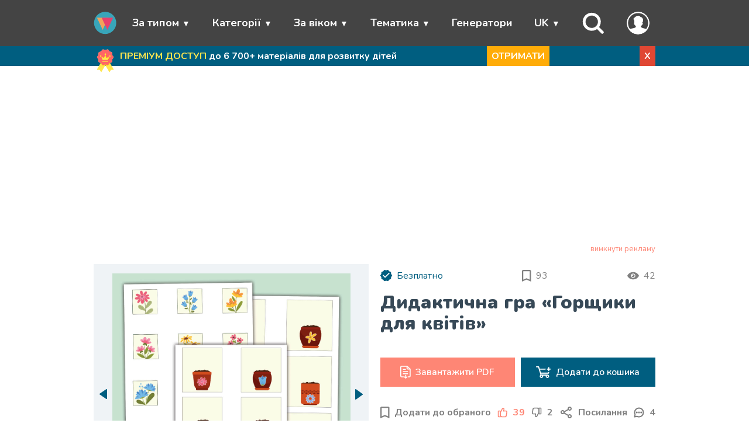

--- FILE ---
content_type: text/html; charset=UTF-8
request_url: https://wunderkiddy.com/uk/activity/flower-pot-and-plants
body_size: 33884
content:
<!DOCTYPE html>
<html lang="uk">
<head>
                <meta charset="UTF-8">
    <meta name="viewport" content="width=device-width, initial-scale=1">
            <meta name="description" content="Роздрукувати дидактичну гру «Горщики для квітів» для занять з дітьми дошкільного віку можна на сайті WUNDERKIDDY для розвитку мислення та дрібної моторики.">
        
    <link rel="apple-touch-icon" href="/apple-touch-icon.png">
    <link rel="apple-touch-icon" sizes="57x57" href="/apple-touch-icon-57x57.png">
    <link rel="apple-touch-icon" sizes="72x72" href="/apple-touch-icon-72x72.png">
    <link rel="apple-touch-icon" sizes="76x76" href="/apple-touch-icon-76x76.png">
    <link rel="apple-touch-icon" sizes="114x114" href="/apple-touch-icon-114x114.png">
    <link rel="apple-touch-icon" sizes="120x120" href="/apple-touch-icon-120x120.png">
    <link rel="apple-touch-icon" sizes="144x144" href="/apple-touch-icon-144x144.png">
    <link rel="apple-touch-icon" sizes="152x152" href="/apple-touch-icon-152x152.png">
    <link rel="apple-touch-icon" sizes="180x180" href="/apple-touch-icon-180x180.png">

    <link rel="icon" type="image/png" sizes="32x32" href="/favicon-32x32.png">
    <link rel="icon" type="image/png" sizes="192x192" href="/android-chrome-192x192.png">
    <link rel="icon" type="image/png" sizes="16x16" href="/favicon-16x16.png">
    <link rel="manifest" href="/site.webmanifest">
    <link rel="mask-icon" href="/safari-pinned-tab.svg" color="#33cbcc">
    <meta name="msapplication-TileColor" content="#da532c">
    <meta name="msapplication-TileImage" content="/mstile-144x144.png">
    <meta name="theme-color" content="#33cbcc">

    <!-- Pagination and canonical -->
        
        
    <link rel="canonical" href="https://wunderkiddy.com/uk/activity/flower-pot-and-plants">
            <link rel="alternate" hreflang="en" href="https://wunderkiddy.com/activity/flower-pot-and-plants">
            <link rel="alternate" hreflang="ru" href="https://wunderkiddy.com/ru/activity/flower-pot-and-plants">
            <link rel="alternate" hreflang="uk" href="https://wunderkiddy.com/uk/activity/flower-pot-and-plants">
            <link rel="alternate" hreflang="de" href="https://wunderkiddy.com/de/activity/flower-pot-and-plants">
                <link rel="alternate" hreflang="x-default" href="https://wunderkiddy.com/activity/flower-pot-and-plants">
    
            <!-- OG-Social tags -->
        <meta property="og:locale" content="uk">
                                    <meta property="og:locale:alternate" content="en">
                                                <meta property="og:locale:alternate" content="ru">
                                                                    <meta property="og:locale:alternate" content="de">
                            <meta property="og:title" content="Розвиваюча гра «Горщики для квітів» – роздрукувати для дітей">
        <meta property="og:type" content="article">
                    <meta property="og:description" content="Роздрукувати дидактичну гру «Горщики для квітів» для занять з дітьми дошкільного віку можна на сайті WUNDERKIDDY для розвитку мислення та дрібної моторики.">
                <meta property="og:image" content="https://wunderkiddy.com/media/item-files/flower-pot-and-plants-2154-kvrj-x-1024.jpg">
        <meta property="og:url" content="https://wunderkiddy.com/uk/activity/flower-pot-and-plants">
        <meta property="og:site_name" content="Навчальні матеріали для розвитку дитини">

        <!-- Twitter-Card tags -->
        <meta property="twitter:title" content="Розвиваюча гра «Горщики для квітів» – роздрукувати для дітей">
        <meta property="twitter:card" content="summary">
        <meta property="twitter:site" content="@wunderkiddy">
        <meta property="twitter:creator" content="@wunderkiddy">
                    <meta property="twitter:description" content="Роздрукувати дидактичну гру «Горщики для квітів» для занять з дітьми дошкільного віку можна на сайті WUNDERKIDDY для розвитку мислення та дрібної моторики.">
                <meta property="twitter:image" content="https://wunderkiddy.com/media/item-files/flower-pot-and-plants-2154-kvrj-x-1024.jpg">
        <meta property="twitter:image:alt" content="Розвиваюча гра «Горщики для квітів» – роздрукувати для дітей">
    
    <title>Розвиваюча гра «Горщики для квітів» – роздрукувати для дітей</title>

    <!-- Font -->
            <link rel="preconnect" href="https://fonts.googleapis.com">
        <link rel="preconnect" href="https://fonts.gstatic.com" crossorigin>
        <link href="https://fonts.googleapis.com/css2?family=Nunito:ital,wght@0,200..1000;1,200..1000&family=Quicksand:wght@300..700&display=swap" rel="stylesheet">
            
    <!-- Main css -->
                <link rel="stylesheet" href="/css-min/material.css?v=20.3.2">
    
    
            <script src="https://cache.consentframework.com/js/pa/44825/c/MtFcJ/stub"></script>
        <script src="https://choices.consentframework.com/js/pa/44825/c/MtFcJ/cmp" async></script>
        <script>
            // document.addEventListener('contextmenu', event => {
            //     event.preventDefault();
            // });
        </script>
    </head>
<body itemscope itemtype="https://schema.org/WebPage" class="">

<!-- Header -->
    
    <header itemscope itemtype="https://schema.org/WPHeader">
        <nav>
            <ul class="menu container">
                <li class="toggle"><span class="link"><i class="fas fa-bars"></i></span></li>

                <li class="logo">
                    <a href="/uk/">
                        <img src="/images/logo-mobile.svg" alt="Навчальні матеріали для розвитку дитини" class="logo">
                    </a>
                </li>

                                                            <li class="item has-submenu">
                            <span class="link" tabindex="0">За типом</span>
                            <ul class="submenu">
                                                                    <li class="subitem"><a href="/uk/category/worksheets">Розвиваючі завдання</a></li>
                                                                    <li class="subitem"><a href="/uk/category/printable-games-for-kids">Розвиваючі ігри</a></li>
                                                                    <li class="subitem"><a href="/uk/category/sorting-activities">Сортувальні ігри</a></li>
                                                                    <li class="subitem"><a href="/uk/category/colouring-pages">Розмальовки</a></li>
                                                                    <li class="subitem"><a href="/uk/category-parent/by-type">Дивитися всі</a></li>
                                                            </ul>
                        </li>
                                                                                <li class="item has-submenu">
                            <span class="link" tabindex="0">Категорії</span>
                            <ul class="submenu">
                                                                    <li class="subitem"><a href="/uk/category/pre-writing">Письмо</a></li>
                                                                    <li class="subitem"><a href="/uk/category/visual-perception">Візуальне сприйняття</a></li>
                                                                    <li class="subitem"><a href="/uk/category/mathematics">Математика</a></li>
                                                                    <li class="subitem"><a href="/uk/category/critical-thinking">Мислення</a></li>
                                                                    <li class="subitem"><a href="/uk/category-parent/categories">Дивитися всі</a></li>
                                                            </ul>
                        </li>
                                                                                <li class="item has-submenu">
                            <span class="link" tabindex="0">За віком</span>
                            <ul class="submenu">
                                                                    <li class="subitem"><a href="/uk/category/1-2-years">1-2 роки</a></li>
                                                                    <li class="subitem"><a href="/uk/category/3-4-years">3-4 роки</a></li>
                                                                    <li class="subitem"><a href="/uk/category/5-6-years">5-6 років</a></li>
                                                                    <li class="subitem"><a href="/uk/category/7-years">7 років</a></li>
                                                            </ul>
                        </li>
                                                                                <li class="item has-submenu">
                            <span class="link" tabindex="0">Тематика</span>
                            <ul class="submenu">
                                                                    <li class="subitem"><a href="/uk/category/animals">Тварини</a></li>
                                                                    <li class="subitem"><a href="/uk/category/winter">Зима</a></li>
                                                                    <li class="subitem"><a href="/uk/category/shapes">Фігури</a></li>
                                                                    <li class="subitem"><a href="/uk/category/colors">Кольори</a></li>
                                                                    <li class="subitem"><a href="/uk/category-parent/subject">Дивитися всі</a></li>
                                                            </ul>
                        </li>
                                                                                <li class="item"><a href="/uk/worksheet-generators">Генератори</a></li>
                                    
                                    <li class="item menu-item-lang has-submenu">
                        <span class="link" tabindex="0">UK</span>
                        <ul class="submenu">
                                                            <li class="subitem"><a href="/activity/flower-pot-and-plants">ENGLISH</a></li>
                                                            <li class="subitem"><a href="/ru/activity/flower-pot-and-plants">РУССКИЙ</a></li>
                                                            <li class="subitem"><a href="/uk/activity/flower-pot-and-plants">УКРАЇНСЬКА</a></li>
                                                            <li class="subitem"><a href="/de/activity/flower-pot-and-plants">DEUTSCH</a></li>
                                                    </ul>
                    </li>
                
                                    <li class="item menu-item-search">
                        <span class="link" id="search-trigger">
                            <svg xmlns="http://www.w3.org/2000/svg" viewBox="0 0 24 24" fill="none">
    <path fill-rule="evenodd" clip-rule="evenodd"
          d="M10 0.5C4.75329 0.5 0.5 4.75329 0.5 10C0.5 15.2467 4.75329 19.5 10 19.5C12.082 19.5 14.0076 18.8302 15.5731 17.6944L20.2929 22.4142C20.6834 22.8047 21.3166 22.8047 21.7071 22.4142L22.4142 21.7071C22.8047 21.3166 22.8047 20.6834 22.4142 20.2929L17.6944 15.5731C18.8302 14.0076 19.5 12.082 19.5 10C19.5 4.75329 15.2467 0.5 10 0.5ZM3.5 10C3.5 6.41015 6.41015 3.5 10 3.5C13.5899 3.5 16.5 6.41015 16.5 10C16.5 13.5899 13.5899 16.5 10 16.5C6.41015 16.5 3.5 13.5899 3.5 10Z"/>
</svg>
                        </span>
                    </li>
                
                <li class="item menu-item-my-account">
                    <span class="link" tabindex="0" id="my-account-link">
                        <span class="user-logo without-border">
            <svg xmlns="http://www.w3.org/2000/svg" fill="#33cbcc" viewBox="0 0 122.88 122.88">
    <path d="M61.44,0a61.59,61.59,0,0,1,56.78,38l.07.18A61.43,61.43,0,0,1,18,104.88h0A61.54,61.54,0,0,1,4.66,84.94l-.07-.19A61.35,61.35,0,0,1,18,18h0A61.54,61.54,0,0,1,37.94,4.66l.18-.07A61.25,61.25,0,0,1,61.44,0ZM49.54,79.32c-2.14-1.83-4.2-3.89-4.54-7.65h-.28a3.79,3.79,0,0,1-1.87-.49,5.1,5.1,0,0,1-2.05-2.49c-.95-2.18-1.7-7.91.68-9.55L41,58.85l0-.64c-.1-1.15-.12-2.55-.14-4-.09-5.39-.2-11.91-4.53-13.22l-1.85-.56,1.22-1.51a70,70,0,0,1,10.84-11c4.17-3.28,8.41-5.47,12.56-6.1A15.09,15.09,0,0,1,71.3,25.22a23,23,0,0,1,3.27,3.28,13.93,13.93,0,0,1,9.78,5.72,19.89,19.89,0,0,1,3.18,6.42,22.34,22.34,0,0,1,.86,7.28,17.54,17.54,0,0,1-5.08,11.81,3.62,3.62,0,0,1,1.58.4c1.81,1,1.87,3.07,1.39,4.83-.47,1.47-1.06,3.17-1.63,4.6C84,71.5,83,71.86,81,71.65c-.08,4.18-2.8,6.18-5.47,8.49l.08.12a31.89,31.89,0,0,0,3.51,4.52.75.75,0,0,1,.12.14c6.19,4.38,19.56,5.44,25.34,8.66l.23.14a54.09,54.09,0,1,0-86.83,0h0l.23-.14C24,90.36,40.73,89.3,47,85a19.43,19.43,0,0,0,1.43-2.77c.41-1,.81-2,1.15-2.86Z"/>
</svg>
    </span>                                            </span>
                    <ul class="submenu">
                                                    <li class="subitem"><a href="/uk/user/subscription">Моя підписка</a></li>
                        
                                                    <li class="subitem"><a href="/uk/user/register-login">Мій обліковий запис</a></li>
                        
                                                    <li class="subitem"><a href="/uk/user/register-login?reason=addMaterialToFavorites">Обране</a></li>
                        
                        <li class="subitem">
                            <span onclick="changeTheme(); return false;" data-label-dark="Світла тема" data-label-light="Нічна тема" class="link btn-theme-mode-toggle">Нічна тема</span>
                        </li>
                                            </ul>
                </li>

                                                        <li class="item hidden" id="menu-item-cart">
                        <a href="/uk/cart-digital" id="menu-go-to-cart">
                            <svg xmlns="http://www.w3.org/2000/svg" viewBox="0 0 24 24" fill="none">
<path d="M8.7499 13C8.7499 12.5858 8.41412 12.25 7.9999 12.25C7.58569 12.25 7.2499 12.5858 7.2499 13V17C7.2499 17.4142 7.58569 17.75 7.9999 17.75C8.41412 17.75 8.7499 17.4142 8.7499 17V13Z" fill="white"/>
<path d="M15.9999 12.25C16.4141 12.25 16.7499 12.5858 16.7499 13V17C16.7499 17.4142 16.4141 17.75 15.9999 17.75C15.5857 17.75 15.2499 17.4142 15.2499 17V13C15.2499 12.5858 15.5857 12.25 15.9999 12.25Z" fill="white"/>
<path d="M12.7499 13C12.7499 12.5858 12.4141 12.25 11.9999 12.25C11.5857 12.25 11.2499 12.5858 11.2499 13V17C11.2499 17.4142 11.5857 17.75 11.9999 17.75C12.4141 17.75 12.7499 17.4142 12.7499 17V13Z" fill="white"/>
<path fill-rule="evenodd" clip-rule="evenodd" d="M17.2737 3.47298C16.7981 3.28712 16.2654 3.25574 15.5819 3.25077C15.3012 2.65912 14.6983 2.25 13.9999 2.25H9.9999C9.3015 2.25 8.69865 2.65912 8.41794 3.25077C7.7344 3.25574 7.20166 3.28712 6.72611 3.47298C6.15792 3.69505 5.66371 4.07255 5.29999 4.5623C4.93306 5.05639 4.76082 5.68968 4.52374 6.56133L3.89587 8.86426C3.50837 9.06269 3.16928 9.32992 2.88642 9.6922C2.26442 10.4888 2.15427 11.4377 2.26492 12.5261C2.37229 13.5822 2.70479 14.9121 3.121 16.5769L3.1474 16.6825C3.41058 17.7353 3.62426 18.5901 3.8784 19.2572C4.14337 19.9527 4.47977 20.5227 5.03439 20.9558C5.58901 21.3888 6.22365 21.5769 6.96266 21.6653C7.67148 21.75 8.55256 21.75 9.63774 21.75H14.362C15.4472 21.75 16.3282 21.75 17.0371 21.6653C17.7761 21.5769 18.4107 21.3888 18.9653 20.9558C19.5199 20.5227 19.8563 19.9527 20.1213 19.2572C20.3755 18.5901 20.5891 17.7353 20.8523 16.6825L20.8787 16.577C21.2949 14.9122 21.6274 13.5822 21.7348 12.5261C21.8454 11.4377 21.7353 10.4888 21.1133 9.6922C20.8305 9.32995 20.4914 9.06274 20.104 8.86431L19.4761 6.56133C19.239 5.68968 19.0667 5.05639 18.6998 4.5623C18.3361 4.07255 17.8419 3.69505 17.2737 3.47298ZM7.27214 4.87007C7.49194 4.78416 7.75752 4.75888 8.41935 4.75219C8.70067 5.34225 9.30267 5.75 9.9999 5.75H13.9999C14.6971 5.75 15.2991 5.34225 15.5805 4.75219C16.2423 4.75888 16.5079 4.78416 16.7277 4.87007C17.0336 4.98964 17.2997 5.19291 17.4956 5.45663C17.6717 5.69377 17.775 6.02508 18.0659 7.09194L18.4195 8.3887C17.3817 8.24996 16.0419 8.24998 14.3773 8.25H9.62246C7.95788 8.24998 6.61809 8.24996 5.5803 8.38868L5.93388 7.09195C6.22478 6.02508 6.32812 5.69376 6.50423 5.45662C6.70008 5.19291 6.96619 4.98964 7.27214 4.87007ZM9.9999 3.75C9.86183 3.75 9.7499 3.86193 9.7499 4C9.7499 4.13807 9.86183 4.25 9.9999 4.25H13.9999C14.138 4.25 14.2499 4.13807 14.2499 4C14.2499 3.86193 14.138 3.75 13.9999 3.75H9.9999ZM4.06873 10.6153C4.34756 10.2582 4.78854 10.0183 5.69971 9.88649C6.63034 9.75187 7.89217 9.75 9.68452 9.75H14.3152C16.1075 9.75 17.3694 9.75187 18.3 9.88649C19.2112 10.0183 19.6522 10.2582 19.931 10.6153C20.2098 10.9725 20.3356 11.4584 20.2425 12.3744C20.1474 13.3099 19.8432 14.5345 19.4084 16.2733C19.1312 17.3824 18.9381 18.1496 18.7196 18.7231C18.5083 19.2778 18.3014 19.5711 18.0422 19.7735C17.783 19.9758 17.4483 20.1054 16.859 20.1759C16.2496 20.2488 15.4584 20.25 14.3152 20.25H9.68452C8.54133 20.25 7.75015 20.2488 7.14076 20.1759C6.5514 20.1054 6.21667 19.9758 5.95751 19.7735C5.69835 19.5711 5.49144 19.2778 5.28013 18.7231C5.06163 18.1496 4.86853 17.3824 4.59127 16.2733C4.15656 14.5345 3.85233 13.3099 3.75723 12.3744C3.66411 11.4584 3.78989 10.9725 4.06873 10.6153Z" fill="white"/>
</svg>
                            <span id="menu-go-to-cart-count">0</span>
                        </a>
                    </li>

                                                </ul>
        </nav>
    </header>

<!-- Main content -->
<main>
                                <div id="full-notification-block" data-target-url='/uk/user/subscription' data-target-mode="_self">
                <div class="container subscribe-block">
                    <svg xmlns="http://www.w3.org/2000/svg" viewBox="0 0 512 512">
    <path fill="#ffe64e" d="m304.5 269.34-48.24 83.56-.26.44L170.17 502a4.994 4.994 0 0 1-8.57.14l-27.69-44.61a4.982 4.982 0 0 0-4.09-2.36l-52.47-1.67a5 5 0 0 1-4.17-7.5l75.08-130.05 59.24-102.61Z"/>
    <path fill="#ffe64e" d="m434.65 453.5-52.47 1.67a4.982 4.982 0 0 0-4.09 2.36l-27.69 44.61a4.994 4.994 0 0 1-8.57-.14L256 353.34l-.26-.44-48.24-83.56 97-56 59.24 102.61L438.82 446a5 5 0 0 1-4.17 7.5Z"/>
    <path fill="#ffcd85" d="M435.027 178.867c0 18.234-22.398 32.705-27.74 49.158-5.537 17.052 3.886 41.889-6.444 56.082-10.433 14.336-37.035 12.999-51.371 23.432-14.194 10.33-21.084 36.1-38.137 41.637-16.453 5.342-37.1-11.282-55.335-11.282-18.234 0-38.882 16.624-55.335 11.282-17.052-5.537-23.943-31.308-38.137-41.637-14.336-10.433-40.938-9.096-51.37-23.432-10.33-14.193-.908-39.03-6.445-56.081-5.342-16.454-27.74-30.925-27.74-49.16 0-18.233 22.398-32.705 27.74-49.158 5.537-17.052-3.886-41.888 6.444-56.082 10.433-14.336 37.035-12.998 51.371-23.431 14.194-10.33 21.084-36.1 38.137-41.637 16.453-5.343 37.1 11.281 55.335 11.281 18.234 0 38.882-16.624 55.335-11.282 17.052 5.537 23.943 31.308 38.137 41.638 14.336 10.433 40.938 9.095 51.37 23.43 10.33 14.195.908 39.03 6.445 56.083 5.342 16.453 27.74 30.924 27.74 49.159Z"/>
    <path fill="#ffd815" d="M363.74 315.95c-5.3 1.68-10.26 3.67-14.27 6.59-14.19 10.33-21.08 36.1-38.13 41.64-16.38 5.31-36.91-11.13-55.08-11.28a3.423 3.423 0 0 0-.52 0c-18.17.15-38.7 16.59-55.07 11.28-17.06-5.54-23.95-31.31-38.14-41.64-4.01-2.92-8.97-4.91-14.27-6.59l59.24-102.61 48.5 28 48.5-28Z"/>
    <path fill="#f66" d="M435.027 178.867c0 18.234-22.398 32.705-27.74 49.158-5.537 17.052 3.886 41.889-6.444 56.082-10.433 14.336-37.035 12.999-51.371 23.432-14.194 10.33-21.084 36.1-38.137 41.637-16.453 5.342-37.1-11.282-55.335-11.282-18.234 0-38.882 16.624-55.335 11.282-17.052-5.537-23.943-31.308-38.137-41.637-14.336-10.433-40.938-9.096-51.37-23.432-10.33-14.193-.908-39.03-6.445-56.081-5.342-16.454-27.74-30.925-27.74-49.16 0-18.233 22.398-32.705 27.74-49.158 5.537-17.052-3.886-41.888 6.444-56.082 10.433-14.336 37.035-12.998 51.371-23.431 14.194-10.33 21.084-36.1 38.137-41.637 16.453-5.343 37.1 11.281 55.335 11.281 18.234 0 38.882-16.624 55.335-11.282 17.052 5.537 23.943 31.308 38.137 41.638 14.336 10.433 40.938 9.095 51.37 23.43 10.33 14.195.908 39.03 6.445 56.083 5.342 16.453 27.74 30.924 27.74 49.159Z"/>
    <path fill="#ff4e4e" d="M318.469 239.517H215.257a10.37 10.37 0 0 1-9.611-6.474l-28.486-70.266 53.899 28.62a5.185 5.185 0 0 0 7.07-2.262l28.734-57.468 28.734 57.468a5.185 5.185 0 0 0 7.07 2.261l53.898-28.619-28.486 70.266a10.37 10.37 0 0 1-9.61 6.474Z"/>
    <circle cx="267.327" cy="113.499" r="18" fill="#ff4e4e"/>
    <circle cx="367.827" cy="151.999" r="15.5" fill="#ff4e4e"/>
    <circle cx="165.827" cy="151.999" r="15.5" fill="#ff4e4e"/>
    <path fill="#ffe64e" d="M307.641 239.517H204.43a10.37 10.37 0 0 1-9.61-6.474l-28.486-70.266 53.898 28.62a5.185 5.185 0 0 0 7.07-2.262l28.734-57.468 28.735 57.468a5.185 5.185 0 0 0 7.069 2.261l53.899-28.619-28.486 70.266a10.37 10.37 0 0 1-9.61 6.474Z"/>
    <path fill="#ffdf1f" d="M269.77 189.135a5.185 5.185 0 0 0 7.069 2.261l7.16-3.802-27.964-55.927-7.5 15zm56.853-16.208-24.371 60.116a10.37 10.37 0 0 1-9.61 6.474h15a10.37 10.37 0 0 0 9.61-6.474l28.486-70.266zm-121.392 18.47a5.185 5.185 0 0 0 7.07-2.262l.77-1.54-46.738-24.818 4.114 10.15z"/>
    <path fill="#ff4e4e" d="M323.17 278.128H205.985a7.5 7.5 0 0 1 0-15h117.183a7.5 7.5 0 0 1 0 15Z"/>
    <path fill="#ffe64e" d="M314.627 278.128H197.443a7.5 7.5 0 1 1 0-15h117.184a7.5 7.5 0 0 1 0 15Z"/>
    <circle cx="256.5" cy="113.499" r="18" fill="#ffe64e"/>
    <path fill="#ffdf1f" d="M256.5 95.5a17.94 17.94 0 0 0-5.8.972 17.982 17.982 0 0 1 0 34.054 17.995 17.995 0 1 0 5.8-35.027Z"/>
    <circle cx="357" cy="151.999" r="15.5" fill="#ffe64e"/>
    <path fill="#ffdf1f" d="M357 136.5a15.438 15.438 0 0 0-5.193.91 15.48 15.48 0 0 1 0 29.179 15.494 15.494 0 1 0 5.193-30.09Z"/>
    <circle cx="155" cy="151.999" r="15.5" fill="#ffe64e"/>
    <path fill="#ffdf1f" d="M155 136.5a15.44 15.44 0 0 0-5.164.9 15.48 15.48 0 0 1 0 29.2A15.494 15.494 0 1 0 155 136.5Z"/>
</svg>
                    <div class="text">
                        <span>ПРЕМІУМ ДОСТУП</span>
                        до 6&nbsp;700+ матеріалів для розвитку дітей
                    </div>
                    <span class="btn-orange desktop">
                        ОТРИМАТИ
                    </span>
                    <span class="btn-danger" id="close-full-notification-block" data-cookie-name="notificationSubscribeBlockHiddenUntil" data-cookie-value="1770135322">X</span>
                </div>
            </div>
            
            <div class="container" id="search-container">
    <div class="row no-margin">
                                                            <form itemprop="potentialAction" itemscope itemtype="https://schema.org/SearchAction" method="get" action="/uk/materials">
                        <meta itemprop="target" content="https://wunderkiddy.com/uk/?q={query}">
            <div class="col-10 col-8-sm">
                <input type="text" itemprop="query" id="search-input" name="q" placeholder="Що шукаємо?">
            </div>
                        <div class="col-2 col-4-sm ">
                <input type="submit" value="Знайти" class="btn btn-info">
            </div>
        </form>
    </div>
</div>
    
    
    <div class="container">
                    


        
                    
<div id="main-ads-block" class="ads-block"></div>
<div class="ads-disable"><a href="/uk/disable-ads" title="Вимкнути всю рекламу на вебсайті">вимкнути рекламу</a></div>


<template id="template-google-ads-block">
    <!-- Main google ads script -->
    <script async src="https://pagead2.googlesyndication.com/pagead/js/adsbygoogle.js?client=ca-pub-4780669456731549" crossorigin="anonymous"></script>

            <ins class="adsbygoogle"
             style="display:block"
             data-ad-client="ca-pub-4780669456731549"
             data-ad-slot="8363354955"
             data-ad-format="auto"
             data-full-width-responsive="true"></ins>
        <script>
          (adsbygoogle = window.adsbygoogle || []).push({});
        </script>
    
    </template>

<template id="template-adnitro-ads-block">
    <div id="vid_inpage_div" vid_inpage_pl="925"></div>
    <script src="https://adnitro.pro/js/inpage_adnitro.js"></script>
</template>

<script src="/js/ads-block.min.js?v=20.3.2"></script>
<link rel="stylesheet" href="/css-min/ads-block.css?v=20.3.2">
        
                <div itemprop="mainEntity" itemscope itemtype="https://schema.org/MediaObject" class="row no-margin material-main-container">
        <div class="col-6 col-12-sm material-header">
            <div class="row no-margin">
                <div class="col-12 flex-space-between">
                                            <div class="free-box flex-start">
                            <svg xmlns="http://www.w3.org/2000/svg" width="20" height="20" viewBox="0 0 20 20" fill="none">
<path class="material-free-box-icon" d="M20 9.57219C20 10.5907 18.7489 11.399 18.4505 12.318C18.1412 13.2705 18.6676 14.6578 18.0906 15.4506C17.5078 16.2514 16.0219 16.1767 15.2211 16.7595C14.4283 17.3365 14.0434 18.7759 13.0909 19.0852C12.1719 19.3836 11.0186 18.455 10 18.455C8.98149 18.455 7.82815 19.3836 6.90912 19.0852C5.95664 18.7759 5.57173 17.3364 4.77889 16.7595C3.97811 16.1767 2.49219 16.2514 1.90949 15.4506C1.33248 14.6578 1.85877 13.2705 1.54949 12.3181C1.2511 11.399 0 10.5907 0 9.57213C0 8.55369 1.2511 7.74532 1.54949 6.82629C1.85877 5.87381 1.33242 4.48653 1.90943 3.69369C2.49219 2.89292 3.97811 2.96766 4.77889 2.38489C5.57173 1.80789 5.95659 0.368439 6.90912 0.059156C7.82815 -0.239291 8.98144 0.689285 10 0.689285C11.0185 0.689285 12.1719 -0.239291 13.0909 0.0591002C14.0434 0.368383 14.4283 1.80789 15.2211 2.38489C16.0219 2.96766 17.5078 2.89292 18.0905 3.69364C18.6675 4.48653 18.1412 5.87375 18.4505 6.82629C18.7489 7.74532 20 8.55363 20 9.57219Z"/>
<path d="M7.81063 13.4909L4.06317 9.74339C3.90538 9.5856 3.90538 9.30947 4.06317 9.11224L4.65487 8.52053C4.81266 8.36275 5.08879 8.36275 5.28602 8.52053L8.1262 11.3607L14.4377 5.0492C14.5955 4.89142 14.8716 4.89142 15.0689 5.0492L15.6606 5.64091C15.8184 5.7987 15.8184 6.07482 15.6606 6.27206L8.44178 13.4909C8.24454 13.6486 7.96841 13.6486 7.81063 13.4909Z" fill="white"/>
</svg>

                            <span>Безплатно</span>
                        </div>
                    
                    <div class="favorites-count flex-start" title="93 користувачів додали матеріал в обране">
                        <svg xmlns="http://www.w3.org/2000/svg" width="16" height="20" viewBox="0 0 16 20" fill="#808080">
<path d="M13.3333 0H2.22222C0.994444 0 0.0111114 0.994444 0.0111114 2.22222L0 20L7.77778 16.6667L15.5556 20V2.22222C15.5556 0.994444 14.5611 0 13.3333 0ZM13.3333 16.6667L7.77778 14.25L2.22222 16.6667V2.22222H13.3333V16.6667Z"/>
</svg>

                        <span id="favorites-total-count">93</span>
                    </div>

                    <div class="watchers-count flex-start" title="42 користувачів переглянули матеріал за останні 30 хвилин">
                        <svg width="20" height="20" viewBox="0 0 32 32" version="1.1" xmlns="http://www.w3.org/2000/svg">
    <path d="M0 16q0.064 0.128 0.16 0.352t0.48 0.928 0.832 1.344 1.248 1.536 1.664 1.696 2.144 1.568 2.624 1.344 3.136 0.896 3.712 0.352 3.712-0.352 3.168-0.928 2.592-1.312 2.144-1.6 1.664-1.632 1.248-1.6 0.832-1.312 0.48-0.928l0.16-0.352q-0.032-0.128-0.16-0.352t-0.48-0.896-0.832-1.344-1.248-1.568-1.664-1.664-2.144-1.568-2.624-1.344-3.136-0.896-3.712-0.352-3.712 0.352-3.168 0.896-2.592 1.344-2.144 1.568-1.664 1.664-1.248 1.568-0.832 1.344-0.48 0.928zM10.016 16q0-2.464 1.728-4.224t4.256-1.76 4.256 1.76 1.76 4.224-1.76 4.256-4.256 1.76-4.256-1.76-1.728-4.256zM12 16q0 1.664 1.184 2.848t2.816 1.152 2.816-1.152 1.184-2.848-1.184-2.816-2.816-1.184-2.816 1.184l2.816 2.816h-4z"></path>
</svg>
                        <span>42</span>
                    </div>
                </div>
                <div class="col-12">
                    <h1 itemprop="name" id="material-h1" data-type="material" data-item-id="317" data-url-for-go-to-url--by-click="">Дидактична гра «Горщики для квітів»</h1>
                </div>
            </div>
        </div>
        <div class="col-6 col-12-sm material-preview">
            <div class="row">
                <div class="col-05 col-1-sm flex-start" id="gallery-navigation-previous">
                    <svg xmlns="http://www.w3.org/2000/svg" width="13" height="18" viewBox="0 0 13 18" fill="#005E80">
<path d="M0.37183 9.23293L11.64 16.9109C11.7701 16.9995 11.9222 17.0514 12.0801 17.0609C12.2379 17.0704 12.3954 17.0373 12.5355 16.9651C12.6755 16.8928 12.7929 16.7843 12.8748 16.6511C12.9566 16.518 12.9999 16.3653 13 16.2097V0.853677C13.0001 0.697964 12.9569 0.545193 12.8751 0.41192C12.7933 0.278647 12.676 0.169956 12.5358 0.097625C12.3957 0.0252945 12.2382 -0.00791619 12.0803 0.00159231C11.9224 0.0111008 11.7701 0.0629658 11.64 0.151566L0.37183 7.82957C0.257032 7.90842 0.163279 8.01339 0.0985425 8.13556C0.0338058 8.25772 0 8.39347 0 8.53125C0 8.66903 0.0338058 8.80478 0.0985425 8.92694C0.163279 9.04911 0.257032 9.15408 0.37183 9.23293Z"/>
</svg>

                </div>
                <div class="col-11 col-10-sm image-container">
                                                                
                    <meta itemprop="thumbnailUrl" content="https://wunderkiddy.com/media/item-files/flower-pot-and-plants-2154-wzxi-x-480.jpg">

<picture id="main-preview" data-current-number="1" data-total-count="4"
         >
    <source media="(max-width:540px)" srcset="/media/item-files/flower-pot-and-plants-2154-mids-x-768.jpg">
    <source media="(max-width:960px)" srcset="/media/item-files/flower-pot-and-plants-2154-wzxi-x-480.jpg">
    <source media="(max-width:1680px)" srcset="/media/item-files/flower-pot-and-plants-2154-kvrj-x-1024.jpg">
    <source media="(min-width:1680px)" srcset="/media/item-files/flower-pot-and-plants-2154-ifjl-x-2048.jpg">
    <img itemprop="image" src="/media/item-files/flower-pot-and-plants-2154-ifjl-x-2048.jpg" alt="Дидактична гра «Горщики для квітів»">
</picture>

                </div>
                <div class="col-05 col-1-sm flex-end" id="gallery-navigation-next">
                    <svg xmlns="http://www.w3.org/2000/svg" width="13" height="18" viewBox="0 0 13 18" fill="#005E80">
<path d="M12.6282 8.25976L1.35998 0.159896C1.22994 0.066472 1.07777 0.0117635 0.919929 0.00169648C0.762091 -0.00837052 0.604609 0.0265835 0.464533 0.10278C0.324459 0.178977 0.207129 0.293511 0.125248 0.433978C0.0433651 0.574445 5.30077e-05 0.735492 -4.12392e-07 0.899684L-1.82862e-06 17.0994C-0.000106747 17.2637 0.0430899 17.4249 0.124908 17.5654C0.206727 17.706 0.324044 17.8207 0.464148 17.897C0.604252 17.9733 0.761798 18.0084 0.919711 17.9983C1.07762 17.9883 1.22988 17.9336 1.35998 17.8401L12.6282 9.74024C12.743 9.65705 12.8367 9.54631 12.9015 9.41744C12.9662 9.28856 13 9.14536 13 9C13 8.85465 12.9662 8.71145 12.9015 8.58257C12.8367 8.45369 12.743 8.34295 12.6282 8.25976Z"/>
</svg>

                </div>
                <div class="col-12 thumbs">
                                                                                                                        <div class="small-preview-box selected" data-number="1">
                                <picture class="small-preview"
                                         data-big-picture-480="/media/item-files/flower-pot-and-plants-2154-wzxi-x-480.jpg"
                                         data-big-picture-768="/media/item-files/flower-pot-and-plants-2154-mids-x-768.jpg"
                                         data-big-picture-1024="/media/item-files/flower-pot-and-plants-2154-kvrj-x-1024.jpg"
                                         data-big-picture-2048="/media/item-files/flower-pot-and-plants-2154-ifjl-x-2048.jpg"
                                >
                                    <source media="(max-width:960px)" srcset="/media/item-files/flower-pot-and-plants-2154-wzxi-x-480.jpg">
                                    <source media="(max-width:1680px)" srcset="/media/item-files/flower-pot-and-plants-2154-mids-x-768.jpg">
                                    <source media="(max-width:2048px)" srcset="/media/item-files/flower-pot-and-plants-2154-kvrj-x-1024.jpg">
                                    <source media="(min-width:2048px)" srcset="/media/item-files/flower-pot-and-plants-2154-ifjl-x-2048.jpg">
                                    <img src="/media/item-files/flower-pot-and-plants-2154-ifjl-x-2048.jpg"
                                         alt="Дидактична гра «Горщики для квітів»"
                                         data-pin-nopin="true">
                                </picture>
                            </div>
                                                                                                                                                        <div class="small-preview-box" data-number="2">
                                <picture class="small-preview"
                                         data-big-picture-480="/media/item-files/flower-pot-and-plants-2155-jwva-x-480.jpg"
                                         data-big-picture-768="/media/item-files/flower-pot-and-plants-2155-ojwi-x-768.jpg"
                                         data-big-picture-1024="/media/item-files/flower-pot-and-plants-2155-jjny-x-1024.jpg"
                                         data-big-picture-2048="/media/item-files/flower-pot-and-plants-2155-olly-x-2048.jpg"
                                >
                                    <source media="(max-width:960px)" srcset="/media/item-files/flower-pot-and-plants-2155-jwva-x-480.jpg">
                                    <source media="(max-width:1680px)" srcset="/media/item-files/flower-pot-and-plants-2155-ojwi-x-768.jpg">
                                    <source media="(max-width:2048px)" srcset="/media/item-files/flower-pot-and-plants-2155-jjny-x-1024.jpg">
                                    <source media="(min-width:2048px)" srcset="/media/item-files/flower-pot-and-plants-2155-olly-x-2048.jpg">
                                    <img src="/media/item-files/flower-pot-and-plants-2155-olly-x-2048.jpg"
                                         alt="Дидактична гра «Горщики для квітів» - Зображення 2"
                                         data-pin-nopin="true">
                                </picture>
                            </div>
                                                                                                                                                        <div class="small-preview-box" data-number="3">
                                <picture class="small-preview"
                                         data-big-picture-480="/media/item-files/flower-pot-and-plants-2156-hmrh-x-480.jpg"
                                         data-big-picture-768="/media/item-files/flower-pot-and-plants-2156-swyd-x-768.jpg"
                                         data-big-picture-1024="/media/item-files/flower-pot-and-plants-2156-vpiv-x-1024.jpg"
                                         data-big-picture-2048="/media/item-files/flower-pot-and-plants-2156-qkzc-x-2048.jpg"
                                >
                                    <source media="(max-width:960px)" srcset="/media/item-files/flower-pot-and-plants-2156-hmrh-x-480.jpg">
                                    <source media="(max-width:1680px)" srcset="/media/item-files/flower-pot-and-plants-2156-swyd-x-768.jpg">
                                    <source media="(max-width:2048px)" srcset="/media/item-files/flower-pot-and-plants-2156-vpiv-x-1024.jpg">
                                    <source media="(min-width:2048px)" srcset="/media/item-files/flower-pot-and-plants-2156-qkzc-x-2048.jpg">
                                    <img src="/media/item-files/flower-pot-and-plants-2156-qkzc-x-2048.jpg"
                                         alt="Дидактична гра «Горщики для квітів» - Зображення 3"
                                         data-pin-nopin="true">
                                </picture>
                            </div>
                                                                                                                                                        <div class="small-preview-box" data-number="4">
                                <picture class="small-preview"
                                         data-big-picture-480="/media/item-files/flower-pot-and-plants-2157-eivz-x-480.jpg"
                                         data-big-picture-768="/media/item-files/flower-pot-and-plants-2157-dfgi-x-768.jpg"
                                         data-big-picture-1024="/media/item-files/flower-pot-and-plants-2157-aopd-x-1024.jpg"
                                         data-big-picture-2048="/media/item-files/flower-pot-and-plants-2157-rjjh-x-2048.jpg"
                                >
                                    <source media="(max-width:960px)" srcset="/media/item-files/flower-pot-and-plants-2157-eivz-x-480.jpg">
                                    <source media="(max-width:1680px)" srcset="/media/item-files/flower-pot-and-plants-2157-dfgi-x-768.jpg">
                                    <source media="(max-width:2048px)" srcset="/media/item-files/flower-pot-and-plants-2157-aopd-x-1024.jpg">
                                    <source media="(min-width:2048px)" srcset="/media/item-files/flower-pot-and-plants-2157-rjjh-x-2048.jpg">
                                    <img src="/media/item-files/flower-pot-and-plants-2157-rjjh-x-2048.jpg"
                                         alt="Дидактична гра «Горщики для квітів» - Зображення 4"
                                         data-pin-nopin="true">
                                </picture>
                            </div>
                                                                                        </div>
            </div>
        </div>

        <div class="col-6 col-12-sm">
                            <div class="row no-margin">
                                                                    <div class="col-6 col-12-sm download">
                                                            <a href="/uk/download/material-attachment/412"
                                   title="Завантажити PDF "
                                   class="btn btn-rosa flex-center" rel="nofollow">
                                    <svg xmlns="http://www.w3.org/2000/svg" width="18" height="22" viewBox="0 0 18 22" fill="none">
<path fill-rule="evenodd" clip-rule="evenodd" d="M1.88254 0.0764576C1.20445 0.263657 0.572469 0.792928 0.271765 1.42541C0.175551 1.62777 0.0726466 1.93683 0.0430499 2.11221C0.00505286 2.33747 -0.00657112 4.69886 0.00339211 10.1575L0.017458 17.8839L0.148006 18.2213C0.405731 18.8877 0.83249 19.3654 1.42794 19.6543C1.95311 19.9091 2.10886 19.9249 3.93789 19.9093C5.53895 19.8957 5.60781 19.8913 5.74036 19.7926C5.81616 19.7361 5.92761 19.6169 5.98807 19.5278C6.21923 19.1866 6.08004 18.616 5.7091 18.3843C5.54217 18.28 5.48005 18.2755 3.87577 18.2518C2.14407 18.2262 2.122 18.2234 1.91233 17.9981C1.63854 17.7039 1.65358 18.1713 1.65358 9.96125C1.65358 1.75125 1.63854 2.21881 1.91233 1.92427C2.15838 1.65951 1.95477 1.6707 6.53508 1.6707H10.7865V3.05988C10.7865 4.18681 10.8012 4.49944 10.8643 4.71554C11.094 5.50167 11.7507 6.17762 12.5374 6.43742C12.8389 6.53701 12.9787 6.54613 14.4861 6.56502L16.11 6.58533L16.109 12.0629C16.1079 17.3067 16.104 17.5491 16.0166 17.7424C15.9664 17.8535 15.8423 18.008 15.7408 18.0858L15.5563 18.2273L14.3558 18.2532C12.9655 18.2832 12.8858 18.3038 12.6488 18.6942C12.4329 19.05 12.5424 19.5245 12.9023 19.7926C13.0321 19.8893 13.111 19.896 14.2626 19.9099C15.0356 19.9192 15.5823 19.9043 15.7494 19.8695C16.4396 19.7256 17.1666 19.1643 17.4721 18.5393C17.7779 17.9139 17.7688 18.1248 17.7695 11.6292C17.7698 7.71162 17.753 5.65634 17.7196 5.53542C17.6919 5.4351 17.6096 5.2818 17.5367 5.19472C17.2737 4.88047 12.0769 0.135963 11.9236 0.0702274C11.6964 -0.027297 2.23701 -0.0214102 1.88254 0.0764576ZM13.8042 3.97635L14.7945 4.8839L14.0335 4.89744C13.1996 4.91225 12.969 4.87355 12.7406 4.68056C12.4616 4.44475 12.428 4.3222 12.4068 3.46229L12.3875 2.67846L12.6008 2.87361C12.7181 2.981 13.2596 3.4772 13.8042 3.97635ZM4.81388 5.55058C4.37916 5.781 4.25662 6.40205 4.57163 6.77812C4.84968 7.10999 4.87791 7.11381 7.05033 7.11381C9.22276 7.11381 9.25099 7.10999 9.52903 6.77812C9.84644 6.39921 9.71462 5.77271 9.26954 5.54464C9.09074 5.453 8.97631 5.44815 7.04007 5.45021C5.09509 5.45227 4.99038 5.45703 4.81388 5.55058ZM4.82619 9.24027C4.46043 9.43453 4.29545 9.89291 4.45584 10.2694C4.53715 10.4604 4.7541 10.672 4.9412 10.743C5.03405 10.7783 6.31706 10.7952 8.89397 10.7952C12.6677 10.7952 12.7116 10.7941 12.9207 10.6924C13.5123 10.4048 13.5236 9.5506 12.94 9.24135L12.7247 9.12729H8.88181H5.03888L4.82619 9.24027ZM4.95532 12.857C4.77197 12.9127 4.54091 13.1326 4.45584 13.3323C4.29545 13.7088 4.46043 14.1672 4.82619 14.3615L5.03888 14.4745H8.87912H12.7194L12.9371 14.3641C13.4816 14.0881 13.5169 13.3048 13.0009 12.9537L12.8206 12.8311L8.95868 12.8226C6.83461 12.8179 5.03312 12.8334 4.95532 12.857ZM8.99824 15.6475C8.88767 15.698 8.73383 15.8227 8.65637 15.9246L8.51551 16.11L8.50062 17.6033L8.48577 19.0967L8.15874 18.78C7.80016 18.4327 7.56495 18.3236 7.26254 18.3643C6.74152 18.4345 6.41483 18.9942 6.60418 19.4922C6.66499 19.6521 6.94078 19.9587 7.77062 20.7887C8.36831 21.3866 8.91927 21.8993 8.99487 21.928C9.17094 21.9947 9.47179 21.9947 9.64785 21.9279C9.85112 21.8508 11.9012 19.7903 12.0119 19.5518C12.2184 19.1072 12.0299 18.6101 11.5817 18.4175C11.2164 18.2604 10.8926 18.3718 10.4569 18.8044L10.1516 19.1074V17.6772C10.1516 16.7831 10.1321 16.1951 10.0995 16.1088C10.0255 15.9124 9.86485 15.7512 9.63882 15.6464C9.39218 15.5321 9.25084 15.5323 8.99824 15.6475Z" fill="white"/>
</svg>

                                    <span>Завантажити PDF </span>
                                </a>
                                                    </div>
                    
                    <div class="col-6 col-12-sm cart">
                                                                                                                                                                                        <span class="btn btn-info flex-center" id="add-to-cart-button" title="Додати матеріал до кошика" data-item-id="317" data-cart-type="digital">
                            <svg xmlns="http://www.w3.org/2000/svg" width="26" height="20" viewBox="0 0 26 20" fill="none">
<path fill-rule="evenodd" clip-rule="evenodd" d="M0.564747 0.0601657C-0.132924 0.338357 -0.200167 1.32541 0.452413 1.70879C0.634182 1.81556 0.765463 1.82641 2.19375 1.85239L3.73842 1.8805L5.664 8.22807L7.58958 14.5756L7.23841 14.9234C6.64099 15.515 6.35566 16.1968 6.35566 17.0326C6.35566 18.6182 7.52397 19.8757 9.10592 19.9927C10.3993 20.0883 11.6709 19.2383 12.1042 17.9884C12.2627 17.5313 12.2763 16.5361 12.1294 16.1471L12.0392 15.9081H14.398C15.6954 15.9081 16.7569 15.9176 16.7569 15.9292C16.7569 15.9407 16.7195 16.0563 16.6738 16.1859C16.3381 17.1372 16.6467 18.3396 17.4262 19.1176C19.2268 20.9148 22.2142 19.8034 22.4671 17.2421C22.5115 16.7926 22.3818 16.1624 22.1507 15.7056C21.8028 15.0175 21.1579 14.4616 20.4114 14.2063L20.046 14.0813L14.699 14.0651L9.35217 14.049L9.16759 13.4465C9.06606 13.1151 8.97104 12.8124 8.95642 12.7737C8.93528 12.7178 10.2029 12.7034 15.1784 12.7034C22.0003 12.7034 21.6508 12.7203 21.9408 12.3758C22.124 12.158 22.4917 11.0708 22.4917 10.7467C22.4917 10.4565 22.3868 10.2371 22.1547 10.0418C21.6603 9.62578 20.8554 9.92488 20.6888 10.5865L20.623 10.8481H14.5029H8.38295L8.2136 10.2999C8.1205 9.99837 7.76854 8.8409 7.43148 7.72769L6.81871 5.70366L11.4745 5.67555C16.0669 5.64783 16.1324 5.64586 16.2855 5.53151C16.5805 5.31122 16.6726 5.13154 16.6726 4.77598C16.6726 4.40716 16.5707 4.22022 16.2515 4.00291L16.0656 3.87641H11.1637H6.26182L5.8501 2.51301C5.25667 0.548012 5.23654 0.491171 5.07175 0.313394C4.78484 0.00394259 4.72856 -0.00330989 2.63268 0.000569491C1.49248 0.00270596 0.647844 0.0270504 0.564747 0.0601657ZM21.3402 1.47496C21.2148 1.54603 21.0608 1.69996 20.9898 1.8254C20.8728 2.03185 20.863 2.11961 20.8621 2.95919L20.8612 3.86916L19.8868 3.88687C18.9241 3.9043 18.9099 3.90638 18.7111 4.05818C18.2049 4.44466 18.2484 5.23049 18.7945 5.56338C18.958 5.66312 19.0789 5.67516 19.9195 5.67532L20.8612 5.67555V6.58068C20.8612 7.59922 20.905 7.76732 21.2369 8.02044C21.6521 8.33714 22.2819 8.21267 22.5647 7.75794C22.6769 7.57763 22.6902 7.47125 22.7072 6.62083L22.7259 5.68269L23.6911 5.66504C24.7347 5.64603 24.792 5.63018 25.0492 5.28907C25.2162 5.06772 25.23 4.60883 25.0778 4.33806C24.8516 3.9355 24.6653 3.87641 23.6225 3.87641H22.7165L22.7162 3.04712C22.7159 2.0879 22.6734 1.88505 22.4219 1.64251C22.0874 1.31979 21.7158 1.26221 21.3402 1.47496ZM9.71599 15.9952C10.1437 16.1738 10.4037 16.5638 10.4037 17.0267C10.4037 17.3695 10.3306 17.5738 10.1331 17.7827C9.77739 18.1589 9.24726 18.2604 8.79124 18.0397C8.50776 17.9025 8.3663 17.7388 8.23581 17.3971C7.90612 16.5339 8.85483 15.6353 9.71599 15.9952ZM20.151 16.116C20.8748 16.6259 20.7604 17.7308 19.9486 18.07C19.389 18.3038 18.7456 18.0564 18.4936 17.5105C18.2179 16.9131 18.5406 16.1597 19.1568 15.962C19.4407 15.8709 19.9052 15.9429 20.151 16.116Z" fill="white"/>
</svg>

                            <span>Додати до кошика</span>
                        </span>
                        <a href="/uk/cart-digital" class="btn btn-info flex-center hidden" id="go-to-cart-button" title="Перейти до кошику для оформлення замовлення">
                            <svg xmlns="http://www.w3.org/2000/svg" width="26" height="20" viewBox="0 0 26 20" fill="none">
<path fill-rule="evenodd" clip-rule="evenodd" d="M0.564747 0.0601657C-0.132924 0.338357 -0.200167 1.32541 0.452413 1.70879C0.634182 1.81556 0.765463 1.82641 2.19375 1.85239L3.73842 1.8805L5.664 8.22807L7.58958 14.5756L7.23841 14.9234C6.64099 15.515 6.35566 16.1968 6.35566 17.0326C6.35566 18.6182 7.52397 19.8757 9.10592 19.9927C10.3993 20.0883 11.6709 19.2383 12.1042 17.9884C12.2627 17.5313 12.2763 16.5361 12.1294 16.1471L12.0392 15.9081H14.398C15.6954 15.9081 16.7569 15.9176 16.7569 15.9292C16.7569 15.9407 16.7195 16.0563 16.6738 16.1859C16.3381 17.1372 16.6467 18.3396 17.4262 19.1176C19.2268 20.9148 22.2142 19.8034 22.4671 17.2421C22.5115 16.7926 22.3818 16.1624 22.1507 15.7056C21.8028 15.0175 21.1579 14.4616 20.4114 14.2063L20.046 14.0813L14.699 14.0651L9.35217 14.049L9.16759 13.4465C9.06606 13.1151 8.97104 12.8124 8.95642 12.7737C8.93528 12.7178 10.2029 12.7034 15.1784 12.7034C22.0003 12.7034 21.6508 12.7203 21.9408 12.3758C22.124 12.158 22.4917 11.0708 22.4917 10.7467C22.4917 10.4565 22.3868 10.2371 22.1547 10.0418C21.6603 9.62578 20.8554 9.92488 20.6888 10.5865L20.623 10.8481H14.5029H8.38295L8.2136 10.2999C8.1205 9.99837 7.76854 8.8409 7.43148 7.72769L6.81871 5.70366L11.4745 5.67555C16.0669 5.64783 16.1324 5.64586 16.2855 5.53151C16.5805 5.31122 16.6726 5.13154 16.6726 4.77598C16.6726 4.40716 16.5707 4.22022 16.2515 4.00291L16.0656 3.87641H11.1637H6.26182L5.8501 2.51301C5.25667 0.548012 5.23654 0.491171 5.07175 0.313394C4.78484 0.00394259 4.72856 -0.00330989 2.63268 0.000569491C1.49248 0.00270596 0.647844 0.0270504 0.564747 0.0601657ZM21.3402 1.47496C21.2148 1.54603 21.0608 1.69996 20.9898 1.8254C20.8728 2.03185 20.863 2.11961 20.8621 2.95919L20.8612 3.86916L19.8868 3.88687C18.9241 3.9043 18.9099 3.90638 18.7111 4.05818C18.2049 4.44466 18.2484 5.23049 18.7945 5.56338C18.958 5.66312 19.0789 5.67516 19.9195 5.67532L20.8612 5.67555V6.58068C20.8612 7.59922 20.905 7.76732 21.2369 8.02044C21.6521 8.33714 22.2819 8.21267 22.5647 7.75794C22.6769 7.57763 22.6902 7.47125 22.7072 6.62083L22.7259 5.68269L23.6911 5.66504C24.7347 5.64603 24.792 5.63018 25.0492 5.28907C25.2162 5.06772 25.23 4.60883 25.0778 4.33806C24.8516 3.9355 24.6653 3.87641 23.6225 3.87641H22.7165L22.7162 3.04712C22.7159 2.0879 22.6734 1.88505 22.4219 1.64251C22.0874 1.31979 21.7158 1.26221 21.3402 1.47496ZM9.71599 15.9952C10.1437 16.1738 10.4037 16.5638 10.4037 17.0267C10.4037 17.3695 10.3306 17.5738 10.1331 17.7827C9.77739 18.1589 9.24726 18.2604 8.79124 18.0397C8.50776 17.9025 8.3663 17.7388 8.23581 17.3971C7.90612 16.5339 8.85483 15.6353 9.71599 15.9952ZM20.151 16.116C20.8748 16.6259 20.7604 17.7308 19.9486 18.07C19.389 18.3038 18.7456 18.0564 18.4936 17.5105C18.2179 16.9131 18.5406 16.1597 19.1568 15.962C19.4407 15.8709 19.9052 15.9429 20.151 16.116Z" fill="white"/>
</svg>

                            <span>Перейти до кошика</span>
                        </a>
                    </div>
                </div>
                    </div>

                
<div class="col-6 col-12-sm flex-space-between" id="rating-box" data-item-id="317" data-type="material" itemprop="aggregateRating" itemscope itemtype="https://schema.org/AggregateRating">
            <a class="material-sub-actions flex-start flex-nowrap" href="/uk/user/register-login?reason=addMaterialToFavorites" aria-label="Додати до обраного">
            <svg xmlns="http://www.w3.org/2000/svg" width="16" height="20" viewBox="0 0 16 20" fill="#808080">
<path d="M13.3333 0H2.22222C0.994444 0 0.0111114 0.994444 0.0111114 2.22222L0 20L7.77778 16.6667L15.5556 20V2.22222C15.5556 0.994444 14.5611 0 13.3333 0ZM13.3333 16.6667L7.77778 14.25L2.22222 16.6667V2.22222H13.3333V16.6667Z"/>
</svg>

            <span>Додати до обраного</span>
        </a>
    
    <span id="rating-up-box" class="stroke-svg rating-up material-sub-actions flex-end flex-nowrap">
        <svg xmlns="http://www.w3.org/2000/svg" width="20" height="20" viewBox="0 0 24 24" fill="none" stroke="#808080">
<path d="M3 10C3 9.44772 3.44772 9 4 9H7V21H4C3.44772 21 3 20.5523 3 20V10Z" stroke-width="2" stroke-linecap="round" stroke-linejoin="round"/>
<path d="M7 11V19L8.9923 20.3282C9.64937 20.7662 10.4214 21 11.2111 21H16.4586C17.9251 21 19.1767 19.9398 19.4178 18.4932L20.6119 11.3288C20.815 10.1097 19.875 9 18.6391 9H14" stroke-width="2" stroke-linecap="round" stroke-linejoin="round"/>
<path d="M14 9L14.6872 5.56415C14.8659 4.67057 14.3512 3.78375 13.4867 3.49558V3.49558C12.6336 3.21122 11.7013 3.59741 11.2992 4.4017L8 11H7" stroke-width="2" stroke-linecap="round" stroke-linejoin="round"/>
</svg>
        <span>39</span>
    </span>

            <span id="rating-down-box" class="stroke-svg material-sub-actions flex-end flex-nowrap">
            <svg xmlns="http://www.w3.org/2000/svg" width="20" height="20" viewBox="0 0 24 24" fill="none" stroke="#808080">
<path d="M21 14C21 14.5523 20.5523 15 20 15H17V3H20C20.5523 3 21 3.44772 21 4V14Z" stroke-width="2" stroke-linecap="round" stroke-linejoin="round"/>
<path d="M17 13V5L15.0077 3.6718C14.3506 3.23375 13.5786 3 12.7889 3H7.54138C6.07486 3 4.82329 4.06024 4.5822 5.5068L3.38813 12.6712C3.18496 13.8903 4.12504 15 5.36092 15H10" stroke-width="2" stroke-linecap="round" stroke-linejoin="round"/>
<path d="M10 15L9.31283 18.4358C9.13411 19.3294 9.64876 20.2163 10.5133 20.5044V20.5044C11.3664 20.7888 12.2987 20.4026 12.7008 19.5983L16 13H17" stroke-width="2" stroke-linecap="round" stroke-linejoin="round"/>
</svg>
            <span>2</span>
        </span>
    
            <meta itemprop="bestRating" content="5">
        <meta itemprop="worstRating" content="0">
        <meta itemprop="ratingValue" content="4.88">
        <meta itemprop="ratingCount" content="41">
    
    <span class="material-sub-actions flex-start flex-nowrap" id="copy-link-to-page" data-copied-message="Посилання на цю сторінку скопійовано у Ваш буфер обміну!" data-to-copy="https://wunderkiddy.com/uk/activity/flower-pot-and-plants">
        <svg xmlns="http://www.w3.org/2000/svg" width="24" height="24" viewBox="0 0 24 24" fill="#808080">
<path d="M5.5001 15C6.3752 14.995 7.21688 14.6633 7.8601 14.07L14.1201 17.65C14.0404 17.9263 14 18.2124 14.0001 18.5C13.9937 19.3115 14.2671 20.1005 14.7743 20.7341C15.2815 21.3676 15.9915 21.807 16.7848 21.9784C17.5781 22.1497 18.4061 22.0425 19.1296 21.6747C19.8531 21.3069 20.4277 20.7011 20.7568 19.9593C21.0859 19.2174 21.1493 18.3848 20.9363 17.6017C20.7234 16.8186 20.2471 16.1327 19.5876 15.6597C18.9282 15.1866 18.1259 14.9552 17.3158 15.0044C16.5058 15.0537 15.7374 15.3805 15.1401 15.93L8.8801 12.35C8.95565 12.1036 8.99605 11.8477 9.0001 11.59L15.1501 8.06999C15.7442 8.60683 16.5047 8.92307 17.3043 8.96569C18.1039 9.0083 18.8938 8.77469 19.5415 8.30404C20.1893 7.83339 20.6555 7.15431 20.862 6.38071C21.0685 5.60711 21.0027 4.78602 20.6757 4.05517C20.3486 3.32431 19.7802 2.72813 19.0658 2.36662C18.3514 2.0051 17.5344 1.90024 16.7518 2.06961C15.9692 2.23899 15.2687 2.6723 14.7677 3.29688C14.2667 3.92146 13.9957 4.69931 14.0001 5.49999C14.0035 5.7873 14.0438 6.07297 14.1201 6.34999L8.4301 9.59999C8.10041 9.08995 7.64367 8.67447 7.10479 8.39439C6.5659 8.11432 5.9634 7.97929 5.35653 8.00258C4.74965 8.02586 4.15928 8.20666 3.64343 8.5272C3.12759 8.84775 2.70403 9.297 2.41439 9.83081C2.12475 10.3646 1.979 10.9646 1.99146 11.5718C2.00392 12.179 2.17416 12.7725 2.48545 13.294C2.79675 13.8155 3.23837 14.247 3.76693 14.5461C4.29549 14.8452 4.89278 15.0016 5.5001 15ZM17.5001 17C17.7968 17 18.0868 17.088 18.3335 17.2528C18.5801 17.4176 18.7724 17.6519 18.8859 17.926C18.9995 18.2001 19.0292 18.5017 18.9713 18.7926C18.9134 19.0836 18.7705 19.3509 18.5608 19.5606C18.351 19.7704 18.0837 19.9133 17.7927 19.9712C17.5018 20.029 17.2002 19.9993 16.9261 19.8858C16.652 19.7723 16.4177 19.58 16.2529 19.3333C16.0881 19.0867 16.0001 18.7967 16.0001 18.5C16.0001 18.1022 16.1581 17.7206 16.4394 17.4393C16.7207 17.158 17.1023 17 17.5001 17ZM17.5001 3.99999C17.7968 3.99999 18.0868 4.08796 18.3335 4.25278C18.5801 4.41761 18.7724 4.65187 18.8859 4.92596C18.9995 5.20005 19.0292 5.50165 18.9713 5.79262C18.9134 6.0836 18.7705 6.35087 18.5608 6.56065C18.351 6.77043 18.0837 6.91329 17.7927 6.97117C17.5018 7.02905 17.2002 6.99934 16.9261 6.88581C16.652 6.77228 16.4177 6.58002 16.2529 6.33334C16.0881 6.08667 16.0001 5.79666 16.0001 5.49999C16.0001 5.10216 16.1581 4.72063 16.4394 4.43933C16.7207 4.15802 17.1023 3.99999 17.5001 3.99999ZM5.5001 9.99999C5.79677 9.99999 6.08678 10.088 6.33346 10.2528C6.58013 10.4176 6.77239 10.6519 6.88592 10.926C6.99945 11.2001 7.02916 11.5017 6.97128 11.7926C6.9134 12.0836 6.77054 12.3509 6.56076 12.5606C6.35098 12.7704 6.08371 12.9133 5.79274 12.9712C5.50177 13.029 5.20017 12.9993 4.92608 12.8858C4.65199 12.7723 4.41772 12.58 4.2529 12.3333C4.08808 12.0867 4.0001 11.7967 4.0001 11.5C4.0001 11.1022 4.15814 10.7206 4.43944 10.4393C4.72075 10.158 5.10228 9.99999 5.5001 9.99999Z"/>
</svg>

        <span>Посилання</span>
    </span>

    <a id="rating-go-to-comments" href="#comment-form" class="stroke-svg material-sub-actions flex-end flex-nowrap">
        <svg xmlns="http://www.w3.org/2000/svg" width="20" height="20" viewBox="0 0 24 24" fill="none" stroke="#808080">
    <g>
        <path d="M12 21C16.9706 21 21 16.9705 21 12C21 7.02941 16.9706 2.99997 12 2.99997C7.02944 2.99997 3 7.02941 3 12C3 13.4876 3.36093 14.8909 4 16.1272L3 21L7.8728 20C9.10904 20.639 10.5124 21 12 21Z" stroke-width="2.5" stroke-linecap="round" stroke-linejoin="round"/>
        <rect x="7.5" y="12" width="0.01" height="0.01" stroke-width="3.75" stroke-linejoin="round"/>
        <rect x="12" y="12" width="0.01" height="0.01"  stroke-width="3.75" stroke-linejoin="round"/>
        <rect x="16.5" y="12" width="0.01" height="0.01" stroke-width="3.75" stroke-linejoin="round"/>
    </g>
</svg>
        <span>4</span>
    </a>
</div>
        <div class="col-6 col-12-sm" itemprop="description">
            <p>Дидактична гра &laquo;Горщики для квітів&raquo; допоможе малюкам навчитися шукати загальну ознаку предметів, а також розвине мислення та дрібну моторику. У грі дітям потрібно посадити квіти у відповідні горщики для квітів.</p>
<p>Роздрукуйте розвиваючий матеріал на нашому сайті, а потім виріжте картки із зображеннями рослин. Запропонуйте дитині уважно розглянути <a title="Шаблон для творчості &laquo;Горщик для квітів&raquo;" href="https://wunderkiddy.com/uk/template/flower-pot" rel="noopener">горщики для квітів</a> і звернути увагу на маркування (квіткові наклейки). В один горщик потрібно посадити лише одну квітку. Для кожної квіточки необхідно знайти потрібний горщик.</p>
            <div class="row no-margin">
                <div class="col-12 categories flex-start">
                                                                        <a title="Всі матеріали з категорії Розвиваючі ігри"
                               itemprop="genre"
                               href="/uk/category/printable-games-for-kids">Розвиваючі ігри</a>
                                                                                                <a title="Всі матеріали з категорії Головоломки"
                               itemprop="genre"
                               href="/uk/category/puzzles-activities">Головоломки</a>
                                                                                                <a title="Всі матеріали з категорії Логіка"
                               itemprop="genre"
                               href="/uk/category/logic">Логіка</a>
                                                                                                <a title="Всі матеріали з категорії Пам&#039;ять"
                               itemprop="genre"
                               href="/uk/category/memory-skills">Пам&#039;ять</a>
                                                                                                <a title="Всі матеріали з категорії 1-2 роки"
                               itemprop="genre"
                               href="/uk/category/1-2-years">1-2 роки</a>
                                                                                                <a title="Всі матеріали з категорії 3-4 роки"
                               itemprop="genre"
                               href="/uk/category/3-4-years">3-4 роки</a>
                                                                                                <a title="Всі матеріали з категорії Весна"
                               itemprop="genre"
                               href="/uk/category/spring">Весна</a>
                                                                                                <a title="Всі матеріали з категорії Квіти та рослини"
                               itemprop="genre"
                               href="/uk/category/flowers-and-plants">Квіти та рослини</a>
                                                            </div>
            </div>
        </div>
    </div>

    <div class="row no-margin">
        <!-- Images with alt tag -->
                                                                                            </div>

        
    <div class="row no-margin">
        <div class="col-12 similar-materials-title">Також рекомендуємо</div>
    </div>
    <div class="row no-margin">
        <div class="col-05  desktop-and-ipad" id="similar-materials-navigation-previous">
            <svg xmlns="http://www.w3.org/2000/svg" width="13" height="18" viewBox="0 0 13 18" fill="#005E80">
<path d="M0.37183 9.23293L11.64 16.9109C11.7701 16.9995 11.9222 17.0514 12.0801 17.0609C12.2379 17.0704 12.3954 17.0373 12.5355 16.9651C12.6755 16.8928 12.7929 16.7843 12.8748 16.6511C12.9566 16.518 12.9999 16.3653 13 16.2097V0.853677C13.0001 0.697964 12.9569 0.545193 12.8751 0.41192C12.7933 0.278647 12.676 0.169956 12.5358 0.097625C12.3957 0.0252945 12.2382 -0.00791619 12.0803 0.00159231C11.9224 0.0111008 11.7701 0.0629658 11.64 0.151566L0.37183 7.82957C0.257032 7.90842 0.163279 8.01339 0.0985425 8.13556C0.0338058 8.25772 0 8.39347 0 8.53125C0 8.66903 0.0338058 8.80478 0.0985425 8.92694C0.163279 9.04911 0.257032 9.15408 0.37183 9.23293Z"/>
</svg>

        </div>
        <div class="col-11 col-12-sm similar-materials-materials-box">
            <div class="row no-margin">
                
                    <div class="col-4 col-12-sm similar-item list-item list-item-premium" onclick="window.open('/uk/math-sheet/flower-and-ladybug', '_blank')" data-list-item-id="358" id="list-item-358">
        <div class="flex-space-around list-item-title-block">
            <a class="title" href="/uk/math-sheet/flower-and-ladybug" target="_blank">Жучки та квіточки</a>
                    </div>
                    <div class="list-item-premium-box"><svg xmlns="http://www.w3.org/2000/svg" viewBox="0 0 512 512">
    <path fill="#ffe64e" d="m304.5 269.34-48.24 83.56-.26.44L170.17 502a4.994 4.994 0 0 1-8.57.14l-27.69-44.61a4.982 4.982 0 0 0-4.09-2.36l-52.47-1.67a5 5 0 0 1-4.17-7.5l75.08-130.05 59.24-102.61Z"/>
    <path fill="#ffe64e" d="m434.65 453.5-52.47 1.67a4.982 4.982 0 0 0-4.09 2.36l-27.69 44.61a4.994 4.994 0 0 1-8.57-.14L256 353.34l-.26-.44-48.24-83.56 97-56 59.24 102.61L438.82 446a5 5 0 0 1-4.17 7.5Z"/>
    <path fill="#ffcd85" d="M435.027 178.867c0 18.234-22.398 32.705-27.74 49.158-5.537 17.052 3.886 41.889-6.444 56.082-10.433 14.336-37.035 12.999-51.371 23.432-14.194 10.33-21.084 36.1-38.137 41.637-16.453 5.342-37.1-11.282-55.335-11.282-18.234 0-38.882 16.624-55.335 11.282-17.052-5.537-23.943-31.308-38.137-41.637-14.336-10.433-40.938-9.096-51.37-23.432-10.33-14.193-.908-39.03-6.445-56.081-5.342-16.454-27.74-30.925-27.74-49.16 0-18.233 22.398-32.705 27.74-49.158 5.537-17.052-3.886-41.888 6.444-56.082 10.433-14.336 37.035-12.998 51.371-23.431 14.194-10.33 21.084-36.1 38.137-41.637 16.453-5.343 37.1 11.281 55.335 11.281 18.234 0 38.882-16.624 55.335-11.282 17.052 5.537 23.943 31.308 38.137 41.638 14.336 10.433 40.938 9.095 51.37 23.43 10.33 14.195.908 39.03 6.445 56.083 5.342 16.453 27.74 30.924 27.74 49.159Z"/>
    <path fill="#ffd815" d="M363.74 315.95c-5.3 1.68-10.26 3.67-14.27 6.59-14.19 10.33-21.08 36.1-38.13 41.64-16.38 5.31-36.91-11.13-55.08-11.28a3.423 3.423 0 0 0-.52 0c-18.17.15-38.7 16.59-55.07 11.28-17.06-5.54-23.95-31.31-38.14-41.64-4.01-2.92-8.97-4.91-14.27-6.59l59.24-102.61 48.5 28 48.5-28Z"/>
    <path fill="#f66" d="M435.027 178.867c0 18.234-22.398 32.705-27.74 49.158-5.537 17.052 3.886 41.889-6.444 56.082-10.433 14.336-37.035 12.999-51.371 23.432-14.194 10.33-21.084 36.1-38.137 41.637-16.453 5.342-37.1-11.282-55.335-11.282-18.234 0-38.882 16.624-55.335 11.282-17.052-5.537-23.943-31.308-38.137-41.637-14.336-10.433-40.938-9.096-51.37-23.432-10.33-14.193-.908-39.03-6.445-56.081-5.342-16.454-27.74-30.925-27.74-49.16 0-18.233 22.398-32.705 27.74-49.158 5.537-17.052-3.886-41.888 6.444-56.082 10.433-14.336 37.035-12.998 51.371-23.431 14.194-10.33 21.084-36.1 38.137-41.637 16.453-5.343 37.1 11.281 55.335 11.281 18.234 0 38.882-16.624 55.335-11.282 17.052 5.537 23.943 31.308 38.137 41.638 14.336 10.433 40.938 9.095 51.37 23.43 10.33 14.195.908 39.03 6.445 56.083 5.342 16.453 27.74 30.924 27.74 49.159Z"/>
    <path fill="#ff4e4e" d="M318.469 239.517H215.257a10.37 10.37 0 0 1-9.611-6.474l-28.486-70.266 53.899 28.62a5.185 5.185 0 0 0 7.07-2.262l28.734-57.468 28.734 57.468a5.185 5.185 0 0 0 7.07 2.261l53.898-28.619-28.486 70.266a10.37 10.37 0 0 1-9.61 6.474Z"/>
    <circle cx="267.327" cy="113.499" r="18" fill="#ff4e4e"/>
    <circle cx="367.827" cy="151.999" r="15.5" fill="#ff4e4e"/>
    <circle cx="165.827" cy="151.999" r="15.5" fill="#ff4e4e"/>
    <path fill="#ffe64e" d="M307.641 239.517H204.43a10.37 10.37 0 0 1-9.61-6.474l-28.486-70.266 53.898 28.62a5.185 5.185 0 0 0 7.07-2.262l28.734-57.468 28.735 57.468a5.185 5.185 0 0 0 7.069 2.261l53.899-28.619-28.486 70.266a10.37 10.37 0 0 1-9.61 6.474Z"/>
    <path fill="#ffdf1f" d="M269.77 189.135a5.185 5.185 0 0 0 7.069 2.261l7.16-3.802-27.964-55.927-7.5 15zm56.853-16.208-24.371 60.116a10.37 10.37 0 0 1-9.61 6.474h15a10.37 10.37 0 0 0 9.61-6.474l28.486-70.266zm-121.392 18.47a5.185 5.185 0 0 0 7.07-2.262l.77-1.54-46.738-24.818 4.114 10.15z"/>
    <path fill="#ff4e4e" d="M323.17 278.128H205.985a7.5 7.5 0 0 1 0-15h117.183a7.5 7.5 0 0 1 0 15Z"/>
    <path fill="#ffe64e" d="M314.627 278.128H197.443a7.5 7.5 0 1 1 0-15h117.184a7.5 7.5 0 0 1 0 15Z"/>
    <circle cx="256.5" cy="113.499" r="18" fill="#ffe64e"/>
    <path fill="#ffdf1f" d="M256.5 95.5a17.94 17.94 0 0 0-5.8.972 17.982 17.982 0 0 1 0 34.054 17.995 17.995 0 1 0 5.8-35.027Z"/>
    <circle cx="357" cy="151.999" r="15.5" fill="#ffe64e"/>
    <path fill="#ffdf1f" d="M357 136.5a15.438 15.438 0 0 0-5.193.91 15.48 15.48 0 0 1 0 29.179 15.494 15.494 0 1 0 5.193-30.09Z"/>
    <circle cx="155" cy="151.999" r="15.5" fill="#ffe64e"/>
    <path fill="#ffdf1f" d="M155 136.5a15.44 15.44 0 0 0-5.164.9 15.48 15.48 0 0 1 0 29.2A15.494 15.494 0 1 0 155 136.5Z"/>
</svg></div>
                <picture>
            <source media="(max-width:1024px)" srcset="/media/item-files/flower-and-ladybug-2376-jvuc-x-768.jpg">
            <source media="(max-width:1680px)" srcset="/media/item-files/flower-and-ladybug-2376-pbil-x-1024.jpg">
            <source media="(min-width:1680px)" srcset="/media/item-files/flower-and-ladybug-2376-hnas-x-2048.jpg">
            <img src="/media/item-files/flower-and-ladybug-2376-hnas-x-2048.jpg" alt="Математична гра «Жучки та квіточки»" data-pin-nopin="true">
        </picture>
    </div>
                    <div class="col-4 col-12-sm similar-item list-item list-item-premium" onclick="window.open('/uk/toddlers-activity/flowers-6', '_blank')" data-list-item-id="659" id="list-item-659">
        <div class="flex-space-around list-item-title-block">
            <a class="title" href="/uk/toddlers-activity/flowers-6" target="_blank">Квіти</a>
                    </div>
                    <div class="list-item-premium-box"><svg xmlns="http://www.w3.org/2000/svg" viewBox="0 0 512 512">
    <path fill="#ffe64e" d="m304.5 269.34-48.24 83.56-.26.44L170.17 502a4.994 4.994 0 0 1-8.57.14l-27.69-44.61a4.982 4.982 0 0 0-4.09-2.36l-52.47-1.67a5 5 0 0 1-4.17-7.5l75.08-130.05 59.24-102.61Z"/>
    <path fill="#ffe64e" d="m434.65 453.5-52.47 1.67a4.982 4.982 0 0 0-4.09 2.36l-27.69 44.61a4.994 4.994 0 0 1-8.57-.14L256 353.34l-.26-.44-48.24-83.56 97-56 59.24 102.61L438.82 446a5 5 0 0 1-4.17 7.5Z"/>
    <path fill="#ffcd85" d="M435.027 178.867c0 18.234-22.398 32.705-27.74 49.158-5.537 17.052 3.886 41.889-6.444 56.082-10.433 14.336-37.035 12.999-51.371 23.432-14.194 10.33-21.084 36.1-38.137 41.637-16.453 5.342-37.1-11.282-55.335-11.282-18.234 0-38.882 16.624-55.335 11.282-17.052-5.537-23.943-31.308-38.137-41.637-14.336-10.433-40.938-9.096-51.37-23.432-10.33-14.193-.908-39.03-6.445-56.081-5.342-16.454-27.74-30.925-27.74-49.16 0-18.233 22.398-32.705 27.74-49.158 5.537-17.052-3.886-41.888 6.444-56.082 10.433-14.336 37.035-12.998 51.371-23.431 14.194-10.33 21.084-36.1 38.137-41.637 16.453-5.343 37.1 11.281 55.335 11.281 18.234 0 38.882-16.624 55.335-11.282 17.052 5.537 23.943 31.308 38.137 41.638 14.336 10.433 40.938 9.095 51.37 23.43 10.33 14.195.908 39.03 6.445 56.083 5.342 16.453 27.74 30.924 27.74 49.159Z"/>
    <path fill="#ffd815" d="M363.74 315.95c-5.3 1.68-10.26 3.67-14.27 6.59-14.19 10.33-21.08 36.1-38.13 41.64-16.38 5.31-36.91-11.13-55.08-11.28a3.423 3.423 0 0 0-.52 0c-18.17.15-38.7 16.59-55.07 11.28-17.06-5.54-23.95-31.31-38.14-41.64-4.01-2.92-8.97-4.91-14.27-6.59l59.24-102.61 48.5 28 48.5-28Z"/>
    <path fill="#f66" d="M435.027 178.867c0 18.234-22.398 32.705-27.74 49.158-5.537 17.052 3.886 41.889-6.444 56.082-10.433 14.336-37.035 12.999-51.371 23.432-14.194 10.33-21.084 36.1-38.137 41.637-16.453 5.342-37.1-11.282-55.335-11.282-18.234 0-38.882 16.624-55.335 11.282-17.052-5.537-23.943-31.308-38.137-41.637-14.336-10.433-40.938-9.096-51.37-23.432-10.33-14.193-.908-39.03-6.445-56.081-5.342-16.454-27.74-30.925-27.74-49.16 0-18.233 22.398-32.705 27.74-49.158 5.537-17.052-3.886-41.888 6.444-56.082 10.433-14.336 37.035-12.998 51.371-23.431 14.194-10.33 21.084-36.1 38.137-41.637 16.453-5.343 37.1 11.281 55.335 11.281 18.234 0 38.882-16.624 55.335-11.282 17.052 5.537 23.943 31.308 38.137 41.638 14.336 10.433 40.938 9.095 51.37 23.43 10.33 14.195.908 39.03 6.445 56.083 5.342 16.453 27.74 30.924 27.74 49.159Z"/>
    <path fill="#ff4e4e" d="M318.469 239.517H215.257a10.37 10.37 0 0 1-9.611-6.474l-28.486-70.266 53.899 28.62a5.185 5.185 0 0 0 7.07-2.262l28.734-57.468 28.734 57.468a5.185 5.185 0 0 0 7.07 2.261l53.898-28.619-28.486 70.266a10.37 10.37 0 0 1-9.61 6.474Z"/>
    <circle cx="267.327" cy="113.499" r="18" fill="#ff4e4e"/>
    <circle cx="367.827" cy="151.999" r="15.5" fill="#ff4e4e"/>
    <circle cx="165.827" cy="151.999" r="15.5" fill="#ff4e4e"/>
    <path fill="#ffe64e" d="M307.641 239.517H204.43a10.37 10.37 0 0 1-9.61-6.474l-28.486-70.266 53.898 28.62a5.185 5.185 0 0 0 7.07-2.262l28.734-57.468 28.735 57.468a5.185 5.185 0 0 0 7.069 2.261l53.899-28.619-28.486 70.266a10.37 10.37 0 0 1-9.61 6.474Z"/>
    <path fill="#ffdf1f" d="M269.77 189.135a5.185 5.185 0 0 0 7.069 2.261l7.16-3.802-27.964-55.927-7.5 15zm56.853-16.208-24.371 60.116a10.37 10.37 0 0 1-9.61 6.474h15a10.37 10.37 0 0 0 9.61-6.474l28.486-70.266zm-121.392 18.47a5.185 5.185 0 0 0 7.07-2.262l.77-1.54-46.738-24.818 4.114 10.15z"/>
    <path fill="#ff4e4e" d="M323.17 278.128H205.985a7.5 7.5 0 0 1 0-15h117.183a7.5 7.5 0 0 1 0 15Z"/>
    <path fill="#ffe64e" d="M314.627 278.128H197.443a7.5 7.5 0 1 1 0-15h117.184a7.5 7.5 0 0 1 0 15Z"/>
    <circle cx="256.5" cy="113.499" r="18" fill="#ffe64e"/>
    <path fill="#ffdf1f" d="M256.5 95.5a17.94 17.94 0 0 0-5.8.972 17.982 17.982 0 0 1 0 34.054 17.995 17.995 0 1 0 5.8-35.027Z"/>
    <circle cx="357" cy="151.999" r="15.5" fill="#ffe64e"/>
    <path fill="#ffdf1f" d="M357 136.5a15.438 15.438 0 0 0-5.193.91 15.48 15.48 0 0 1 0 29.179 15.494 15.494 0 1 0 5.193-30.09Z"/>
    <circle cx="155" cy="151.999" r="15.5" fill="#ffe64e"/>
    <path fill="#ffdf1f" d="M155 136.5a15.44 15.44 0 0 0-5.164.9 15.48 15.48 0 0 1 0 29.2A15.494 15.494 0 1 0 155 136.5Z"/>
</svg></div>
                <picture>
            <source media="(max-width:1024px)" srcset="/media/item-files/flowers-6-4232-csfd-x-768.jpg">
            <source media="(max-width:1680px)" srcset="/media/item-files/flowers-6-4232-lcat-x-1024.jpg">
            <source media="(min-width:1680px)" srcset="/media/item-files/flowers-6-4232-qibk-x-2048.jpg">
            <img src="/media/item-files/flowers-6-4232-qibk-x-2048.jpg" alt="Розвивальна гра «Квіти»" data-pin-nopin="true">
        </picture>
    </div>
                    <div class="col-4 col-12-sm similar-item list-item" onclick="window.open('/uk/toddlers-activity/flower-petals-2', '_blank')" data-list-item-id="316" id="list-item-316">
        <div class="flex-space-around list-item-title-block">
            <a class="title" href="/uk/toddlers-activity/flower-petals-2" target="_blank">Кольорові пелюстки</a>
                    </div>
                <picture>
            <source media="(max-width:1024px)" srcset="/media/item-files/flower-petals-2-2150-wygo-x-768.jpg">
            <source media="(max-width:1680px)" srcset="/media/item-files/flower-petals-2-2150-rqke-x-1024.jpg">
            <source media="(min-width:1680px)" srcset="/media/item-files/flower-petals-2-2150-twml-x-2048.jpg">
            <img src="/media/item-files/flower-petals-2-2150-twml-x-2048.jpg" alt="Дидактична гра «Кольорові пелюстки»" data-pin-nopin="true">
        </picture>
    </div>
                                    
                    <div class="col-4 col-12-sm similar-item hidden list-item" onclick="window.open('/uk/printable/flower-and-vase', '_blank')" data-list-item-id="243" id="list-item-243">
        <div class="flex-space-around list-item-title-block">
            <a class="title" href="/uk/printable/flower-and-vase" target="_blank">Садова лійка та квіти</a>
                    </div>
                <picture>
            <source media="(max-width:1024px)" srcset="/media/item-files/flower-and-vase-1647-mzct-x-768.jpg">
            <source media="(max-width:1680px)" srcset="/media/item-files/flower-and-vase-1647-vmsj-x-1024.jpg">
            <source media="(min-width:1680px)" srcset="/media/item-files/flower-and-vase-1647-effm-x-2048.jpg">
            <img src="/media/item-files/flower-and-vase-1647-effm-x-2048.jpg" alt="Розвиваюче завдання «Садова лійка та квіти»" data-pin-nopin="true">
        </picture>
    </div>
                    <div class="col-4 col-12-sm similar-item hidden list-item" onclick="window.open('/uk/math-sheet/flower-2', '_blank')" data-list-item-id="599" id="list-item-599">
        <div class="flex-space-around list-item-title-block">
            <a class="title" href="/uk/math-sheet/flower-2" target="_blank">Порахуй квіти</a>
                    </div>
                <picture>
            <source media="(max-width:1024px)" srcset="/media/item-files/flower-2-3923-qxbx-x-768.jpg">
            <source media="(max-width:1680px)" srcset="/media/item-files/flower-2-3923-ifnc-x-1024.jpg">
            <source media="(min-width:1680px)" srcset="/media/item-files/flower-2-3923-xqcv-x-2048.jpg">
            <img src="/media/item-files/flower-2-3923-xqcv-x-2048.jpg" alt="Математична гра «Порахуй квіти»" data-pin-nopin="true">
        </picture>
    </div>
                    <div class="col-4 col-12-sm similar-item hidden list-item" onclick="window.open('/uk/preschool-activity/flower-and-ladybug-2', '_blank')" data-list-item-id="658" id="list-item-658">
        <div class="flex-space-around list-item-title-block">
            <a class="title" href="/uk/preschool-activity/flower-and-ladybug-2" target="_blank">Кольорові жучки</a>
                    </div>
                <picture>
            <source media="(max-width:1024px)" srcset="/media/item-files/flower-and-ladybug-2-4228-hpnm-x-768.jpg">
            <source media="(max-width:1680px)" srcset="/media/item-files/flower-and-ladybug-2-4228-epet-x-1024.jpg">
            <source media="(min-width:1680px)" srcset="/media/item-files/flower-and-ladybug-2-4228-vymg-x-2048.jpg">
            <img src="/media/item-files/flower-and-ladybug-2-4228-vymg-x-2048.jpg" alt="Гра підбери за кольором «Кольорові жучки»" data-pin-nopin="true">
        </picture>
    </div>
                    <div class="col-4 col-12-sm similar-item hidden list-item list-item-premium" onclick="window.open('/uk/activity/ladybug-spots', '_blank')" data-list-item-id="609" id="list-item-609">
        <div class="flex-space-around list-item-title-block">
            <a class="title" href="/uk/activity/ladybug-spots" target="_blank">Сонечко</a>
                    </div>
                    <div class="list-item-premium-box"><svg xmlns="http://www.w3.org/2000/svg" viewBox="0 0 512 512">
    <path fill="#ffe64e" d="m304.5 269.34-48.24 83.56-.26.44L170.17 502a4.994 4.994 0 0 1-8.57.14l-27.69-44.61a4.982 4.982 0 0 0-4.09-2.36l-52.47-1.67a5 5 0 0 1-4.17-7.5l75.08-130.05 59.24-102.61Z"/>
    <path fill="#ffe64e" d="m434.65 453.5-52.47 1.67a4.982 4.982 0 0 0-4.09 2.36l-27.69 44.61a4.994 4.994 0 0 1-8.57-.14L256 353.34l-.26-.44-48.24-83.56 97-56 59.24 102.61L438.82 446a5 5 0 0 1-4.17 7.5Z"/>
    <path fill="#ffcd85" d="M435.027 178.867c0 18.234-22.398 32.705-27.74 49.158-5.537 17.052 3.886 41.889-6.444 56.082-10.433 14.336-37.035 12.999-51.371 23.432-14.194 10.33-21.084 36.1-38.137 41.637-16.453 5.342-37.1-11.282-55.335-11.282-18.234 0-38.882 16.624-55.335 11.282-17.052-5.537-23.943-31.308-38.137-41.637-14.336-10.433-40.938-9.096-51.37-23.432-10.33-14.193-.908-39.03-6.445-56.081-5.342-16.454-27.74-30.925-27.74-49.16 0-18.233 22.398-32.705 27.74-49.158 5.537-17.052-3.886-41.888 6.444-56.082 10.433-14.336 37.035-12.998 51.371-23.431 14.194-10.33 21.084-36.1 38.137-41.637 16.453-5.343 37.1 11.281 55.335 11.281 18.234 0 38.882-16.624 55.335-11.282 17.052 5.537 23.943 31.308 38.137 41.638 14.336 10.433 40.938 9.095 51.37 23.43 10.33 14.195.908 39.03 6.445 56.083 5.342 16.453 27.74 30.924 27.74 49.159Z"/>
    <path fill="#ffd815" d="M363.74 315.95c-5.3 1.68-10.26 3.67-14.27 6.59-14.19 10.33-21.08 36.1-38.13 41.64-16.38 5.31-36.91-11.13-55.08-11.28a3.423 3.423 0 0 0-.52 0c-18.17.15-38.7 16.59-55.07 11.28-17.06-5.54-23.95-31.31-38.14-41.64-4.01-2.92-8.97-4.91-14.27-6.59l59.24-102.61 48.5 28 48.5-28Z"/>
    <path fill="#f66" d="M435.027 178.867c0 18.234-22.398 32.705-27.74 49.158-5.537 17.052 3.886 41.889-6.444 56.082-10.433 14.336-37.035 12.999-51.371 23.432-14.194 10.33-21.084 36.1-38.137 41.637-16.453 5.342-37.1-11.282-55.335-11.282-18.234 0-38.882 16.624-55.335 11.282-17.052-5.537-23.943-31.308-38.137-41.637-14.336-10.433-40.938-9.096-51.37-23.432-10.33-14.193-.908-39.03-6.445-56.081-5.342-16.454-27.74-30.925-27.74-49.16 0-18.233 22.398-32.705 27.74-49.158 5.537-17.052-3.886-41.888 6.444-56.082 10.433-14.336 37.035-12.998 51.371-23.431 14.194-10.33 21.084-36.1 38.137-41.637 16.453-5.343 37.1 11.281 55.335 11.281 18.234 0 38.882-16.624 55.335-11.282 17.052 5.537 23.943 31.308 38.137 41.638 14.336 10.433 40.938 9.095 51.37 23.43 10.33 14.195.908 39.03 6.445 56.083 5.342 16.453 27.74 30.924 27.74 49.159Z"/>
    <path fill="#ff4e4e" d="M318.469 239.517H215.257a10.37 10.37 0 0 1-9.611-6.474l-28.486-70.266 53.899 28.62a5.185 5.185 0 0 0 7.07-2.262l28.734-57.468 28.734 57.468a5.185 5.185 0 0 0 7.07 2.261l53.898-28.619-28.486 70.266a10.37 10.37 0 0 1-9.61 6.474Z"/>
    <circle cx="267.327" cy="113.499" r="18" fill="#ff4e4e"/>
    <circle cx="367.827" cy="151.999" r="15.5" fill="#ff4e4e"/>
    <circle cx="165.827" cy="151.999" r="15.5" fill="#ff4e4e"/>
    <path fill="#ffe64e" d="M307.641 239.517H204.43a10.37 10.37 0 0 1-9.61-6.474l-28.486-70.266 53.898 28.62a5.185 5.185 0 0 0 7.07-2.262l28.734-57.468 28.735 57.468a5.185 5.185 0 0 0 7.069 2.261l53.899-28.619-28.486 70.266a10.37 10.37 0 0 1-9.61 6.474Z"/>
    <path fill="#ffdf1f" d="M269.77 189.135a5.185 5.185 0 0 0 7.069 2.261l7.16-3.802-27.964-55.927-7.5 15zm56.853-16.208-24.371 60.116a10.37 10.37 0 0 1-9.61 6.474h15a10.37 10.37 0 0 0 9.61-6.474l28.486-70.266zm-121.392 18.47a5.185 5.185 0 0 0 7.07-2.262l.77-1.54-46.738-24.818 4.114 10.15z"/>
    <path fill="#ff4e4e" d="M323.17 278.128H205.985a7.5 7.5 0 0 1 0-15h117.183a7.5 7.5 0 0 1 0 15Z"/>
    <path fill="#ffe64e" d="M314.627 278.128H197.443a7.5 7.5 0 1 1 0-15h117.184a7.5 7.5 0 0 1 0 15Z"/>
    <circle cx="256.5" cy="113.499" r="18" fill="#ffe64e"/>
    <path fill="#ffdf1f" d="M256.5 95.5a17.94 17.94 0 0 0-5.8.972 17.982 17.982 0 0 1 0 34.054 17.995 17.995 0 1 0 5.8-35.027Z"/>
    <circle cx="357" cy="151.999" r="15.5" fill="#ffe64e"/>
    <path fill="#ffdf1f" d="M357 136.5a15.438 15.438 0 0 0-5.193.91 15.48 15.48 0 0 1 0 29.179 15.494 15.494 0 1 0 5.193-30.09Z"/>
    <circle cx="155" cy="151.999" r="15.5" fill="#ffe64e"/>
    <path fill="#ffdf1f" d="M155 136.5a15.44 15.44 0 0 0-5.164.9 15.48 15.48 0 0 1 0 29.2A15.494 15.494 0 1 0 155 136.5Z"/>
</svg></div>
                <picture>
            <source media="(max-width:1024px)" srcset="/media/item-files/ladybug-spots-3999-jbik-x-768.jpg">
            <source media="(max-width:1680px)" srcset="/media/item-files/ladybug-spots-3999-zlmu-x-1024.jpg">
            <source media="(min-width:1680px)" srcset="/media/item-files/ladybug-spots-3999-zpfm-x-2048.jpg">
            <img src="/media/item-files/ladybug-spots-3999-zpfm-x-2048.jpg" alt="Математичне завдання «Сонечко»" data-pin-nopin="true">
        </picture>
    </div>
                    <div class="col-4 col-12-sm similar-item hidden list-item list-item-premium" onclick="window.open('/uk/activity-sheet/bug-and-flower', '_blank')" data-list-item-id="273" id="list-item-273">
        <div class="flex-space-around list-item-title-block">
            <a class="title" href="/uk/activity-sheet/bug-and-flower" target="_blank">Жучки та квіточка</a>
                    </div>
                    <div class="list-item-premium-box"><svg xmlns="http://www.w3.org/2000/svg" viewBox="0 0 512 512">
    <path fill="#ffe64e" d="m304.5 269.34-48.24 83.56-.26.44L170.17 502a4.994 4.994 0 0 1-8.57.14l-27.69-44.61a4.982 4.982 0 0 0-4.09-2.36l-52.47-1.67a5 5 0 0 1-4.17-7.5l75.08-130.05 59.24-102.61Z"/>
    <path fill="#ffe64e" d="m434.65 453.5-52.47 1.67a4.982 4.982 0 0 0-4.09 2.36l-27.69 44.61a4.994 4.994 0 0 1-8.57-.14L256 353.34l-.26-.44-48.24-83.56 97-56 59.24 102.61L438.82 446a5 5 0 0 1-4.17 7.5Z"/>
    <path fill="#ffcd85" d="M435.027 178.867c0 18.234-22.398 32.705-27.74 49.158-5.537 17.052 3.886 41.889-6.444 56.082-10.433 14.336-37.035 12.999-51.371 23.432-14.194 10.33-21.084 36.1-38.137 41.637-16.453 5.342-37.1-11.282-55.335-11.282-18.234 0-38.882 16.624-55.335 11.282-17.052-5.537-23.943-31.308-38.137-41.637-14.336-10.433-40.938-9.096-51.37-23.432-10.33-14.193-.908-39.03-6.445-56.081-5.342-16.454-27.74-30.925-27.74-49.16 0-18.233 22.398-32.705 27.74-49.158 5.537-17.052-3.886-41.888 6.444-56.082 10.433-14.336 37.035-12.998 51.371-23.431 14.194-10.33 21.084-36.1 38.137-41.637 16.453-5.343 37.1 11.281 55.335 11.281 18.234 0 38.882-16.624 55.335-11.282 17.052 5.537 23.943 31.308 38.137 41.638 14.336 10.433 40.938 9.095 51.37 23.43 10.33 14.195.908 39.03 6.445 56.083 5.342 16.453 27.74 30.924 27.74 49.159Z"/>
    <path fill="#ffd815" d="M363.74 315.95c-5.3 1.68-10.26 3.67-14.27 6.59-14.19 10.33-21.08 36.1-38.13 41.64-16.38 5.31-36.91-11.13-55.08-11.28a3.423 3.423 0 0 0-.52 0c-18.17.15-38.7 16.59-55.07 11.28-17.06-5.54-23.95-31.31-38.14-41.64-4.01-2.92-8.97-4.91-14.27-6.59l59.24-102.61 48.5 28 48.5-28Z"/>
    <path fill="#f66" d="M435.027 178.867c0 18.234-22.398 32.705-27.74 49.158-5.537 17.052 3.886 41.889-6.444 56.082-10.433 14.336-37.035 12.999-51.371 23.432-14.194 10.33-21.084 36.1-38.137 41.637-16.453 5.342-37.1-11.282-55.335-11.282-18.234 0-38.882 16.624-55.335 11.282-17.052-5.537-23.943-31.308-38.137-41.637-14.336-10.433-40.938-9.096-51.37-23.432-10.33-14.193-.908-39.03-6.445-56.081-5.342-16.454-27.74-30.925-27.74-49.16 0-18.233 22.398-32.705 27.74-49.158 5.537-17.052-3.886-41.888 6.444-56.082 10.433-14.336 37.035-12.998 51.371-23.431 14.194-10.33 21.084-36.1 38.137-41.637 16.453-5.343 37.1 11.281 55.335 11.281 18.234 0 38.882-16.624 55.335-11.282 17.052 5.537 23.943 31.308 38.137 41.638 14.336 10.433 40.938 9.095 51.37 23.43 10.33 14.195.908 39.03 6.445 56.083 5.342 16.453 27.74 30.924 27.74 49.159Z"/>
    <path fill="#ff4e4e" d="M318.469 239.517H215.257a10.37 10.37 0 0 1-9.611-6.474l-28.486-70.266 53.899 28.62a5.185 5.185 0 0 0 7.07-2.262l28.734-57.468 28.734 57.468a5.185 5.185 0 0 0 7.07 2.261l53.898-28.619-28.486 70.266a10.37 10.37 0 0 1-9.61 6.474Z"/>
    <circle cx="267.327" cy="113.499" r="18" fill="#ff4e4e"/>
    <circle cx="367.827" cy="151.999" r="15.5" fill="#ff4e4e"/>
    <circle cx="165.827" cy="151.999" r="15.5" fill="#ff4e4e"/>
    <path fill="#ffe64e" d="M307.641 239.517H204.43a10.37 10.37 0 0 1-9.61-6.474l-28.486-70.266 53.898 28.62a5.185 5.185 0 0 0 7.07-2.262l28.734-57.468 28.735 57.468a5.185 5.185 0 0 0 7.069 2.261l53.899-28.619-28.486 70.266a10.37 10.37 0 0 1-9.61 6.474Z"/>
    <path fill="#ffdf1f" d="M269.77 189.135a5.185 5.185 0 0 0 7.069 2.261l7.16-3.802-27.964-55.927-7.5 15zm56.853-16.208-24.371 60.116a10.37 10.37 0 0 1-9.61 6.474h15a10.37 10.37 0 0 0 9.61-6.474l28.486-70.266zm-121.392 18.47a5.185 5.185 0 0 0 7.07-2.262l.77-1.54-46.738-24.818 4.114 10.15z"/>
    <path fill="#ff4e4e" d="M323.17 278.128H205.985a7.5 7.5 0 0 1 0-15h117.183a7.5 7.5 0 0 1 0 15Z"/>
    <path fill="#ffe64e" d="M314.627 278.128H197.443a7.5 7.5 0 1 1 0-15h117.184a7.5 7.5 0 0 1 0 15Z"/>
    <circle cx="256.5" cy="113.499" r="18" fill="#ffe64e"/>
    <path fill="#ffdf1f" d="M256.5 95.5a17.94 17.94 0 0 0-5.8.972 17.982 17.982 0 0 1 0 34.054 17.995 17.995 0 1 0 5.8-35.027Z"/>
    <circle cx="357" cy="151.999" r="15.5" fill="#ffe64e"/>
    <path fill="#ffdf1f" d="M357 136.5a15.438 15.438 0 0 0-5.193.91 15.48 15.48 0 0 1 0 29.179 15.494 15.494 0 1 0 5.193-30.09Z"/>
    <circle cx="155" cy="151.999" r="15.5" fill="#ffe64e"/>
    <path fill="#ffdf1f" d="M155 136.5a15.44 15.44 0 0 0-5.164.9 15.48 15.48 0 0 1 0 29.2A15.494 15.494 0 1 0 155 136.5Z"/>
</svg></div>
                <picture>
            <source media="(max-width:1024px)" srcset="/media/item-files/bug-and-flower-1831-evii-x-768.jpg">
            <source media="(max-width:1680px)" srcset="/media/item-files/bug-and-flower-1831-vaau-x-1024.jpg">
            <source media="(min-width:1680px)" srcset="/media/item-files/bug-and-flower-1831-oqcv-x-2048.jpg">
            <img src="/media/item-files/bug-and-flower-1831-oqcv-x-2048.jpg" alt="Гра з прищіпками «Жучки та квіточка»" data-pin-nopin="true">
        </picture>
    </div>
                    <div class="col-4 col-12-sm similar-item hidden list-item" onclick="window.open('/uk/material/bee-and-flower', '_blank')" data-list-item-id="67" id="list-item-67">
        <div class="flex-space-around list-item-title-block">
            <a class="title" href="/uk/material/bee-and-flower" target="_blank">Бджола та квіточка</a>
                    </div>
                <picture>
            <source media="(max-width:1024px)" srcset="/media/item-files/bee-and-flower-361-x-768.jpg">
            <source media="(max-width:1680px)" srcset="/media/item-files/bee-and-flower-361-x-1024.jpg">
            <source media="(min-width:1680px)" srcset="/media/item-files/bee-and-flower-361-x-2048.jpg">
            <img src="/media/item-files/bee-and-flower-361-x-2048.jpg" alt="Розвиваюча гра «Бджола та квіточка»" data-pin-nopin="true">
        </picture>
    </div>
                            </div>
        </div>
        <div class="col-05 desktop-and-ipad" id="similar-materials-navigation-next">
            <svg xmlns="http://www.w3.org/2000/svg" width="13" height="18" viewBox="0 0 13 18" fill="#005E80">
<path d="M12.6282 8.25976L1.35998 0.159896C1.22994 0.066472 1.07777 0.0117635 0.919929 0.00169648C0.762091 -0.00837052 0.604609 0.0265835 0.464533 0.10278C0.324459 0.178977 0.207129 0.293511 0.125248 0.433978C0.0433651 0.574445 5.30077e-05 0.735492 -4.12392e-07 0.899684L-1.82862e-06 17.0994C-0.000106747 17.2637 0.0430899 17.4249 0.124908 17.5654C0.206727 17.706 0.324044 17.8207 0.464148 17.897C0.604252 17.9733 0.761798 18.0084 0.919711 17.9983C1.07762 17.9883 1.22988 17.9336 1.35998 17.8401L12.6282 9.74024C12.743 9.65705 12.8367 9.54631 12.9015 9.41744C12.9662 9.28856 13 9.14536 13 9C13 8.85465 12.9662 8.71145 12.9015 8.58257C12.8367 8.45369 12.743 8.34295 12.6282 8.25976Z"/>
</svg>

        </div>
    </div>

    <!-- Comments -->
        <div class="row no-margin">
    <div class="col-12 comments-material-title">Коментарі</div>
</div>


<form id="comment-form" class="hash-anchor">
    <div class="row no-margin add-comment-form">
        <div class="col-12 alert hide" id="comment-notice"></div>
        <input type="hidden" id="comment-form-parent-id" name="parent_id" value="">
        <input type="hidden" name="item_id" value="317">
        <input type="hidden" name="type" value="material">
        <input type="hidden" name="age" value="">
        <div class="col-12 message">
            <textarea id="comment-form-message" name="message"
                      placeholder="Залиште свій коментар..."></textarea>
        </div>
        <div class="col-4 col-6-sm">
            <input type="text" id="comment-form-name" name="name" placeholder="Ім&#039;я">
        </div>
        <div class="col-4 col-6-sm">
            <input type="email" id="comment-form-email" name="email" placeholder="Email">
        </div>
        <div class="col-4 col-6-sm hide" id="comment-form-password">
            <input type="password" name="password" disabled placeholder="Пароль" id="comment-form-password-input">
        </div>
        <div class="col-4 col-6-sm comment-submit-container">
            <input type="submit" name="submit" value="Надіслати" class="btn btn-info">
        </div>
    </div>
</form>

            <div itemscope itemtype="http://schema.org/UserComments" id="comment-2853"
     class="row no-margin comment-item">
    <div class="col-12 comment-item-head flex-space-between">
        <div class="comment-item-user flex-start flex-nowrap">
            <span class="user-logo">
                        <img class="lazy" alt="Логотип Бикова Настя" src="/images/1x1.png"
                 data-src="https://www.gravatar.com/avatar/e9496348f76605ff9cdf1bf8fa32130c?d=retro">
            </span>            <span class="comment-item-user-name">
                Бикова Настя            </span>
                    </div>
        <div class="comment-item-rating flex-end flex-nowrap">
                            <a class="comment-item-rating-plus-a flex-center" href="/uk/user/register-login?reason=rateComment" aria-label="Підвищити рейтинг">
                    <svg xmlns="http://www.w3.org/2000/svg" width="20" height="20" viewBox="0 0 24 24" fill="none" stroke="#808080">
<path d="M3 10C3 9.44772 3.44772 9 4 9H7V21H4C3.44772 21 3 20.5523 3 20V10Z" stroke-width="2" stroke-linecap="round" stroke-linejoin="round"/>
<path d="M7 11V19L8.9923 20.3282C9.64937 20.7662 10.4214 21 11.2111 21H16.4586C17.9251 21 19.1767 19.9398 19.4178 18.4932L20.6119 11.3288C20.815 10.1097 19.875 9 18.6391 9H14" stroke-width="2" stroke-linecap="round" stroke-linejoin="round"/>
<path d="M14 9L14.6872 5.56415C14.8659 4.67057 14.3512 3.78375 13.4867 3.49558V3.49558C12.6336 3.21122 11.7013 3.59741 11.2992 4.4017L8 11H7" stroke-width="2" stroke-linecap="round" stroke-linejoin="round"/>
</svg>
                </a>
                        <span id="comment-rating-2853" class="comment-item-rating-value">0</span>
                            <a class="comment-item-rating-minus-a flex-center" href="/uk/user/register-login?reason=rateComment" aria-label="Зменшити рейтинг">
                    <svg xmlns="http://www.w3.org/2000/svg" width="20" height="20" viewBox="0 0 24 24" fill="none" stroke="#808080">
<path d="M21 14C21 14.5523 20.5523 15 20 15H17V3H20C20.5523 3 21 3.44772 21 4V14Z" stroke-width="2" stroke-linecap="round" stroke-linejoin="round"/>
<path d="M17 13V5L15.0077 3.6718C14.3506 3.23375 13.5786 3 12.7889 3H7.54138C6.07486 3 4.82329 4.06024 4.5822 5.5068L3.38813 12.6712C3.18496 13.8903 4.12504 15 5.36092 15H10" stroke-width="2" stroke-linecap="round" stroke-linejoin="round"/>
<path d="M10 15L9.31283 18.4358C9.13411 19.3294 9.64876 20.2163 10.5133 20.5044V20.5044C11.3664 20.7888 12.2987 20.4026 12.7008 19.5983L16 13H17" stroke-width="2" stroke-linecap="round" stroke-linejoin="round"/>
</svg>
                </a>
                    </div>
    </div>
    <div class="col-12 comment-item-body">
        Діткам подобаються такі ігри, викликають зацікавленість!
    </div>
    <div class="col-12 comment-metadata">
        <span class="comment-item-date">9 черв. 2023 р.</span>
        <a href="#comment-2853" class="comment-item-reply-link comment-item-reply" data-comment-id="2853">Відповісти</a>
    </div>
</div>
            <div itemscope itemtype="http://schema.org/UserComments" id="comment-5635"
     class="row no-margin comment-item">
    <div class="col-12 comment-item-head flex-space-between">
        <div class="comment-item-user flex-start flex-nowrap">
            <span class="user-logo">
                        <img class="lazy" alt="Логотип Елена Иванова" src="/images/1x1.png"
                 data-src="https://api.dicebear.com/7.x/fun-emoji/svg?seed=f89a72831ab650fd0911d32a03fa124f">
            </span>            <span class="comment-item-user-name">
                Елена Иванова            </span>
                    </div>
        <div class="comment-item-rating flex-end flex-nowrap">
                            <a class="comment-item-rating-plus-a flex-center" href="/uk/user/register-login?reason=rateComment" aria-label="Підвищити рейтинг">
                    <svg xmlns="http://www.w3.org/2000/svg" width="20" height="20" viewBox="0 0 24 24" fill="none" stroke="#808080">
<path d="M3 10C3 9.44772 3.44772 9 4 9H7V21H4C3.44772 21 3 20.5523 3 20V10Z" stroke-width="2" stroke-linecap="round" stroke-linejoin="round"/>
<path d="M7 11V19L8.9923 20.3282C9.64937 20.7662 10.4214 21 11.2111 21H16.4586C17.9251 21 19.1767 19.9398 19.4178 18.4932L20.6119 11.3288C20.815 10.1097 19.875 9 18.6391 9H14" stroke-width="2" stroke-linecap="round" stroke-linejoin="round"/>
<path d="M14 9L14.6872 5.56415C14.8659 4.67057 14.3512 3.78375 13.4867 3.49558V3.49558C12.6336 3.21122 11.7013 3.59741 11.2992 4.4017L8 11H7" stroke-width="2" stroke-linecap="round" stroke-linejoin="round"/>
</svg>
                </a>
                        <span id="comment-rating-5635" class="comment-item-rating-value">0</span>
                            <a class="comment-item-rating-minus-a flex-center" href="/uk/user/register-login?reason=rateComment" aria-label="Зменшити рейтинг">
                    <svg xmlns="http://www.w3.org/2000/svg" width="20" height="20" viewBox="0 0 24 24" fill="none" stroke="#808080">
<path d="M21 14C21 14.5523 20.5523 15 20 15H17V3H20C20.5523 3 21 3.44772 21 4V14Z" stroke-width="2" stroke-linecap="round" stroke-linejoin="round"/>
<path d="M17 13V5L15.0077 3.6718C14.3506 3.23375 13.5786 3 12.7889 3H7.54138C6.07486 3 4.82329 4.06024 4.5822 5.5068L3.38813 12.6712C3.18496 13.8903 4.12504 15 5.36092 15H10" stroke-width="2" stroke-linecap="round" stroke-linejoin="round"/>
<path d="M10 15L9.31283 18.4358C9.13411 19.3294 9.64876 20.2163 10.5133 20.5044V20.5044C11.3664 20.7888 12.2987 20.4026 12.7008 19.5983L16 13H17" stroke-width="2" stroke-linecap="round" stroke-linejoin="round"/>
</svg>
                </a>
                    </div>
    </div>
    <div class="col-12 comment-item-body">
        Дякую за цікаву гру, обов'язково скористаюсь нею на тиматичний тиждень "Квіти на підвіконні". Впевнена, діткам сподобається
    </div>
    <div class="col-12 comment-metadata">
        <span class="comment-item-date">28 січ. 2024 р.</span>
        <a href="#comment-5635" class="comment-item-reply-link comment-item-reply" data-comment-id="5635">Відповісти</a>
    </div>
</div>
            <div itemscope itemtype="http://schema.org/UserComments" id="comment-5815"
     class="row no-margin comment-item">
    <div class="col-12 comment-item-head flex-space-between">
        <div class="comment-item-user flex-start flex-nowrap">
            <span class="user-logo">
                        <img class="lazy" alt="Логотип Карина" src="/images/1x1.png"
                 data-src="https://www.gravatar.com/avatar/094d86c1ad12fcb17a4ccb6d6eb445a2?d=retro">
            </span>            <span class="comment-item-user-name">
                Карина            </span>
                    </div>
        <div class="comment-item-rating flex-end flex-nowrap">
                            <a class="comment-item-rating-plus-a flex-center" href="/uk/user/register-login?reason=rateComment" aria-label="Підвищити рейтинг">
                    <svg xmlns="http://www.w3.org/2000/svg" width="20" height="20" viewBox="0 0 24 24" fill="none" stroke="#808080">
<path d="M3 10C3 9.44772 3.44772 9 4 9H7V21H4C3.44772 21 3 20.5523 3 20V10Z" stroke-width="2" stroke-linecap="round" stroke-linejoin="round"/>
<path d="M7 11V19L8.9923 20.3282C9.64937 20.7662 10.4214 21 11.2111 21H16.4586C17.9251 21 19.1767 19.9398 19.4178 18.4932L20.6119 11.3288C20.815 10.1097 19.875 9 18.6391 9H14" stroke-width="2" stroke-linecap="round" stroke-linejoin="round"/>
<path d="M14 9L14.6872 5.56415C14.8659 4.67057 14.3512 3.78375 13.4867 3.49558V3.49558C12.6336 3.21122 11.7013 3.59741 11.2992 4.4017L8 11H7" stroke-width="2" stroke-linecap="round" stroke-linejoin="round"/>
</svg>
                </a>
                        <span id="comment-rating-5815" class="comment-item-rating-value">0</span>
                            <a class="comment-item-rating-minus-a flex-center" href="/uk/user/register-login?reason=rateComment" aria-label="Зменшити рейтинг">
                    <svg xmlns="http://www.w3.org/2000/svg" width="20" height="20" viewBox="0 0 24 24" fill="none" stroke="#808080">
<path d="M21 14C21 14.5523 20.5523 15 20 15H17V3H20C20.5523 3 21 3.44772 21 4V14Z" stroke-width="2" stroke-linecap="round" stroke-linejoin="round"/>
<path d="M17 13V5L15.0077 3.6718C14.3506 3.23375 13.5786 3 12.7889 3H7.54138C6.07486 3 4.82329 4.06024 4.5822 5.5068L3.38813 12.6712C3.18496 13.8903 4.12504 15 5.36092 15H10" stroke-width="2" stroke-linecap="round" stroke-linejoin="round"/>
<path d="M10 15L9.31283 18.4358C9.13411 19.3294 9.64876 20.2163 10.5133 20.5044V20.5044C11.3664 20.7888 12.2987 20.4026 12.7008 19.5983L16 13H17" stroke-width="2" stroke-linecap="round" stroke-linejoin="round"/>
</svg>
                </a>
                    </div>
    </div>
    <div class="col-12 comment-item-body">
        Скоро весна і буде дуже актуально
    </div>
    <div class="col-12 comment-metadata">
        <span class="comment-item-date">3 лют. 2024 р.</span>
        <a href="#comment-5815" class="comment-item-reply-link comment-item-reply" data-comment-id="5815">Відповісти</a>
    </div>
</div>
            <div itemscope itemtype="http://schema.org/UserComments" id="comment-7272"
     class="row no-margin comment-item">
    <div class="col-12 comment-item-head flex-space-between">
        <div class="comment-item-user flex-start flex-nowrap">
            <span class="user-logo">
                        <img class="lazy" alt="Логотип Remi Jane" src="/images/1x1.png"
                 data-src="https://lh3.googleusercontent.com/a/ACg8ocLPbGvgOJRCpWpjyICL_kRhtv9ODY_uQUiwPb5cKHZ1wCY=s96-c">
            </span>            <span class="comment-item-user-name">
                Remi Jane            </span>
                    </div>
        <div class="comment-item-rating flex-end flex-nowrap">
                            <a class="comment-item-rating-plus-a flex-center" href="/uk/user/register-login?reason=rateComment" aria-label="Підвищити рейтинг">
                    <svg xmlns="http://www.w3.org/2000/svg" width="20" height="20" viewBox="0 0 24 24" fill="none" stroke="#808080">
<path d="M3 10C3 9.44772 3.44772 9 4 9H7V21H4C3.44772 21 3 20.5523 3 20V10Z" stroke-width="2" stroke-linecap="round" stroke-linejoin="round"/>
<path d="M7 11V19L8.9923 20.3282C9.64937 20.7662 10.4214 21 11.2111 21H16.4586C17.9251 21 19.1767 19.9398 19.4178 18.4932L20.6119 11.3288C20.815 10.1097 19.875 9 18.6391 9H14" stroke-width="2" stroke-linecap="round" stroke-linejoin="round"/>
<path d="M14 9L14.6872 5.56415C14.8659 4.67057 14.3512 3.78375 13.4867 3.49558V3.49558C12.6336 3.21122 11.7013 3.59741 11.2992 4.4017L8 11H7" stroke-width="2" stroke-linecap="round" stroke-linejoin="round"/>
</svg>
                </a>
                        <span id="comment-rating-7272" class="comment-item-rating-value">0</span>
                            <a class="comment-item-rating-minus-a flex-center" href="/uk/user/register-login?reason=rateComment" aria-label="Зменшити рейтинг">
                    <svg xmlns="http://www.w3.org/2000/svg" width="20" height="20" viewBox="0 0 24 24" fill="none" stroke="#808080">
<path d="M21 14C21 14.5523 20.5523 15 20 15H17V3H20C20.5523 3 21 3.44772 21 4V14Z" stroke-width="2" stroke-linecap="round" stroke-linejoin="round"/>
<path d="M17 13V5L15.0077 3.6718C14.3506 3.23375 13.5786 3 12.7889 3H7.54138C6.07486 3 4.82329 4.06024 4.5822 5.5068L3.38813 12.6712C3.18496 13.8903 4.12504 15 5.36092 15H10" stroke-width="2" stroke-linecap="round" stroke-linejoin="round"/>
<path d="M10 15L9.31283 18.4358C9.13411 19.3294 9.64876 20.2163 10.5133 20.5044V20.5044C11.3664 20.7888 12.2987 20.4026 12.7008 19.5983L16 13H17" stroke-width="2" stroke-linecap="round" stroke-linejoin="round"/>
</svg>
                </a>
                    </div>
    </div>
    <div class="col-12 comment-item-body">
        Цікава гра, на уважність та знання кольорів
    </div>
    <div class="col-12 comment-metadata">
        <span class="comment-item-date">29 квіт. 2024 р.</span>
        <a href="#comment-7272" class="comment-item-reply-link comment-item-reply" data-comment-id="7272">Відповісти</a>
    </div>
</div>
        </div>

    </main>

<!-- Footer -->
<footer>
    <div class="container row center">
        <div class="col-3 col-12-sm copyright nowrap-dots">
            &copy; 2020-2026 Wunderkiddy.com
        </div>

                                                    
        <div class="col-6 col-12-sm flex-space-between">
            <div class="col-4 col-6-sm nowrap-dots">
                <a href="/uk/about">Про сайт</a>
            </div>
            <div class="col-4 col-6-sm nowrap-dots">
                <a href="/uk/faq">FAQ</a>
            </div>
            <div class="col-4 col-6-sm nowrap-dots">
                <a href="/uk/faq?showReferralUrl=1#report-mistake">Повідомити про помилку</a>
            </div>
            <div class="col-3 col-6-sm nowrap-dots">
                <a href="/uk/privacy">Політика конфіденційності</a>
            </div>
                        <div class="col-3 col-6-sm nowrap-dots">
                <a href="/uk/impressum">Юридична інформація</a>
            </div>
                                        <div class="col-3 col-6-sm nowrap-dots">
                    <a href="/uk/faq#is-it-free">Ціни</a>
                </div>
                                        <div class="col-3 col-6-sm nowrap-dots">
                    <a href="/uk/disable-ads" title="Вимкнути всю рекламу на вебсайті">Вимкнути рекламу</a>
                </div>
                    </div>

        <div class="col-3 col-12-sm social-links">
                            <a rel="nofollow noopener noreferrer" target="_blank" href="https://www.facebook.com/wunderkiddy" class="facebook" aria-label="Перейти у Facebook">
                    <svg xmlns="http://www.w3.org/2000/svg" width="25" height="25" viewBox="0 0 215 215">
    <defs>
        <style>.facebook-logo-cls-1{fill:#1877f2;}.facebook-logo-cls-2{fill:#fff;}</style>
    </defs>
    <g>
        <circle class="facebook-logo-cls-1" cx="107.5" cy="107.5" r="107.5"/>
        <path class="facebook-logo-cls-2" d="M1223.69,116.65h18l3.43-22.45h-21.41V79.64c0-6.14,3-12.13,12.58-12.13H1246V48.4a117.7,117.7,0,0,0-17.28-1.52c-17.63,0-29.15,10.75-29.15,30.22V94.2H1180v22.45h19.59v54.26h24.12Z"
              transform="translate(-1108)"/>
    </g>
</svg>
                </a>
                <a rel="nofollow noopener noreferrer" target="_blank" href="https://pinterest.com/wunderkiddy/" class="pinterest" aria-label="Перейти в Pinterest">
                    <svg xmlns="http://www.w3.org/2000/svg" width="25" height="25" viewBox="0 0 215 215">
    <defs>
        <style>.pinterest-logo-cls-1{fill:#e60023;}.pinterest-logo-cls-2{fill:#fff;}</style>
    </defs>
    <g>
        <circle class="pinterest-logo-cls-1" cx="107.5" cy="107.5" r="107.5"/>
        <path class="pinterest-logo-cls-2"
              d="M109.16,612.63c-29.87,0-45.41,19.92-45.41,41.82,0,10.16,5.18,22.71,13.94,26.69,1.2.8,2,.4,2-.8l2-7.56c.2-1,.2-1.6-.4-2a26.31,26.31,0,0,1-5.18-15.94c0-15.33,11.55-29.87,31.07-29.87,17.13,0,29.08,11.35,29.08,27.88,0,18.72-9.56,31.87-21.91,31.87A10.6,10.6,0,0,1,103.78,672c2-8.17,6-16.73,6-22.7,0-5.58-2.79-10-8.77-10-6.77,0-12.74,7.17-12.74,16.73a25,25,0,0,0,2,10.35l-8,34.26c-1.19,6.17-.59,15.14,0,20.51.09.94.56,2.58,1.76,2.81a2.66,2.66,0,0,0,2.53-1.39c3-4.79,7.28-12.64,8.86-18.55l4.78-16.53c2.19,4.39,8.76,8,15.53,8,21.11,0,35.85-19.12,35.85-43C151.58,629.76,133.06,612.63,109.16,612.63Z"
              transform="translate(0 -554)"/>
    </g>
</svg>
                </a>
                <a rel="nofollow noopener noreferrer" target="_blank" href="https://t.me/wunderkiddy" class="telegram" aria-label="Перейти в Telegram">
                    <svg xmlns="http://www.w3.org/2000/svg" width="25" height="25" viewBox="0 0 240 240">
    <defs>
        <linearGradient id="linear-gradient-telegram" x1="120" y1="240" x2="120" gradientUnits="userSpaceOnUse">
            <stop offset="0" stop-color="#1d93d2"/>
            <stop offset="1" stop-color="#38b0e3"/>
        </linearGradient>
    </defs>
    <circle cx="120" cy="120" r="120" fill="url(#linear-gradient-telegram)"/>
    <path d="M81.229,128.772l14.237,39.406s1.78,3.687,3.686,3.687,30.255-29.492,30.255-29.492l31.525-60.89L81.737,118.6Z" fill="#c8daea"/>
    <path d="M100.106,138.878l-2.733,29.046s-1.144,8.9,7.754,0,17.415-15.763,17.415-15.763" fill="#a9c6d8"/>
    <path d="M81.486,130.178,52.2,120.636s-3.5-1.42-2.373-4.64c.232-.664.7-1.229,2.1-2.2,6.489-4.523,120.106-45.36,120.106-45.36s3.208-1.081,5.1-.362a2.766,2.766,0,0,1,1.885,2.055,9.357,9.357,0,0,1,.254,2.585c-.009.752-.1,1.449-.169,2.542-.692,11.165-21.4,94.493-21.4,94.493s-1.239,4.876-5.678,5.043A8.13,8.13,0,0,1,146.1,172.5c-8.711-7.493-38.819-27.727-45.472-32.177a1.27,1.27,0,0,1-.546-.9c-.093-.469.417-1.05.417-1.05s52.426-46.6,53.821-51.492c.108-.379-.3-.566-.848-.4-3.482,1.281-63.844,39.4-70.506,43.607A3.21,3.21,0,0,1,81.486,130.178Z"
          fill="#fff"/>
</svg>
                </a>
                <a rel="nofollow noopener noreferrer" target="_blank" href="https://www.instagram.com/wunderkiddy" class="instagram" aria-label="Перейти в Instagram">
                    <svg xmlns="http://www.w3.org/2000/svg" width="25" height="25" viewBox="0 0 215 215">
    <defs>
        <style>.instagram-logo-cls-1{fill:url(#unnamed_gradient_7);}.instagram-logo-cls-2{fill:#fff;fill-rule:evenodd;}</style>
        <radialGradient id="unnamed_gradient_7" cx="332" cy="210.33" r="305.23" gradientTransform="translate(-288.4 312.82) rotate(-38.74) scale(1 0.64)" gradientUnits="userSpaceOnUse">
            <stop offset="0" stop-color="#f9d27a"/>
            <stop offset="0.05" stop-color="#f8c871"/>
            <stop offset="0.14" stop-color="#f5ad58"/>
            <stop offset="0.25" stop-color="#ef8130"/>
            <stop offset="0.26" stop-color="#ef7e2d"/>
            <stop offset="0.36" stop-color="#f04c3e"/>
            <stop offset="0.38" stop-color="#ed4a45"/>
            <stop offset="0.49" stop-color="#d43e79"/>
            <stop offset="0.55" stop-color="#ca398e"/>
            <stop offset="0.7" stop-color="#8d3cc8"/>
            <stop offset="0.9" stop-color="#304df0"/>
        </radialGradient>
    </defs>
    <g>
        <circle class="instagram-logo-cls-1" cx="107.5" cy="107.5" r="107.5"/>
        <path id="instagram-logo-2" class="instagram-logo-cls-2"
              d="M384.5,53c14.8,0,16.66.06,22.47.33a39.85,39.85,0,0,1,13.23,2.53A27.92,27.92,0,0,1,436.14,71.8,39.85,39.85,0,0,1,438.67,85c.27,5.81.33,7.67.33,22.47s-.06,16.66-.33,22.47a39.85,39.85,0,0,1-2.53,13.23,27.92,27.92,0,0,1-15.94,15.94A39.85,39.85,0,0,1,407,161.67c-5.81.27-7.67.33-22.47.33s-16.66-.06-22.47-.33a39.85,39.85,0,0,1-13.23-2.53,27.92,27.92,0,0,1-15.94-15.94A39.85,39.85,0,0,1,330.33,130c-.27-5.81-.33-7.67-.33-22.47s.06-16.66.33-22.47a39.85,39.85,0,0,1,2.53-13.23A27.92,27.92,0,0,1,348.8,55.86,39.85,39.85,0,0,1,362,53.33C367.84,53.06,369.7,53,384.5,53Zm22,10.14c-5.74-.26-7.47-.32-22-.32s-16.28.06-22,.32A30.26,30.26,0,0,0,352.36,65,18.07,18.07,0,0,0,342,75.36a30.26,30.26,0,0,0-1.87,10.12c-.26,5.74-.32,7.47-.32,22s.06,16.28.32,22A30.26,30.26,0,0,0,342,139.64,18.07,18.07,0,0,0,352.36,150a30.26,30.26,0,0,0,10.12,1.87c5.74.26,7.47.32,22,.32s16.28-.06,22-.32A30.26,30.26,0,0,0,416.64,150,18.07,18.07,0,0,0,427,139.64a30.26,30.26,0,0,0,1.87-10.12c.26-5.74.32-7.47.32-22s-.06-16.28-.32-22A30.26,30.26,0,0,0,427,75.36,18.07,18.07,0,0,0,416.64,65,30.26,30.26,0,0,0,406.52,63.14Zm-22,62.53a18.17,18.17,0,1,0-18.17-18.17A18.18,18.18,0,0,0,384.5,125.67Zm0-46.16a28,28,0,1,1-28,28A28,28,0,0,1,384.5,79.51Zm35.63-1.1a6.54,6.54,0,1,1-6.54-6.54A6.54,6.54,0,0,1,420.13,78.41Z"
              transform="translate(-277)"/>
        <path class="instagram-logo-cls-2"
              d="M384.5,53c14.8,0,16.66.06,22.47.33a39.85,39.85,0,0,1,13.23,2.53A27.92,27.92,0,0,1,436.14,71.8,39.85,39.85,0,0,1,438.67,85c.27,5.81.33,7.67.33,22.47s-.06,16.66-.33,22.47a39.85,39.85,0,0,1-2.53,13.23,27.92,27.92,0,0,1-15.94,15.94A39.85,39.85,0,0,1,407,161.67c-5.81.27-7.67.33-22.47.33s-16.66-.06-22.47-.33a39.85,39.85,0,0,1-13.23-2.53,27.92,27.92,0,0,1-15.94-15.94A39.85,39.85,0,0,1,330.33,130c-.27-5.81-.33-7.67-.33-22.47s.06-16.66.33-22.47a39.85,39.85,0,0,1,2.53-13.23A27.92,27.92,0,0,1,348.8,55.86,39.85,39.85,0,0,1,362,53.33C367.84,53.06,369.7,53,384.5,53Zm22,10.14c-5.74-.26-7.47-.32-22-.32s-16.28.06-22,.32A30.26,30.26,0,0,0,352.36,65,18.07,18.07,0,0,0,342,75.36a30.26,30.26,0,0,0-1.87,10.12c-.26,5.74-.32,7.47-.32,22s.06,16.28.32,22A30.26,30.26,0,0,0,342,139.64,18.07,18.07,0,0,0,352.36,150a30.26,30.26,0,0,0,10.12,1.87c5.74.26,7.47.32,22,.32s16.28-.06,22-.32A30.26,30.26,0,0,0,416.64,150,18.07,18.07,0,0,0,427,139.64a30.26,30.26,0,0,0,1.87-10.12c.26-5.74.32-7.47.32-22s-.06-16.28-.32-22A30.26,30.26,0,0,0,427,75.36,18.07,18.07,0,0,0,416.64,65,30.26,30.26,0,0,0,406.52,63.14Zm-22,62.53a18.17,18.17,0,1,0-18.17-18.17A18.18,18.18,0,0,0,384.5,125.67Zm0-46.16a28,28,0,1,1-28,28A28,28,0,0,1,384.5,79.51Zm35.63-1.1a6.54,6.54,0,1,1-6.54-6.54A6.54,6.54,0,0,1,420.13,78.41Z"
              transform="translate(-277)"/>
    </g>
</svg>

                </a>
                                    </div>
    </div>
            <div class="container row center footer-reviews-and-payments">
            <div class="col-3 col-6-sm third-party-reviews-widget google">
    <a href="https://maps.app.goo.gl/Ly2etwmLvxX1vgam9" target="_blank" rel="nofollow noopener noreferrer" class="flex-center nowrap third-party-reviews-link" title="Переглянути всі відгуки на Google.com">
        <svg xmlns="http://www.w3.org/2000/svg" enable-background="new 0 0 512 512" height="512" viewBox="0 0 512 512" width="512">
    <g>
        <path d="m120 256c0-25.367 6.989-49.13 19.131-69.477v-86.308h-86.308c-34.255 44.488-52.823 98.707-52.823 155.785s18.568 111.297 52.823 155.785h86.308v-86.308c-12.142-20.347-19.131-44.11-19.131-69.477z" fill="#fbbd00"/>
        <path d="m256 392-60 60 60 60c57.079 0 111.297-18.568 155.785-52.823v-86.216h-86.216c-20.525 12.186-44.388 19.039-69.569 19.039z" fill="#0f9d58"/>
        <path d="m139.131 325.477-86.308 86.308c6.782 8.808 14.167 17.243 22.158 25.235 48.352 48.351 112.639 74.98 181.019 74.98v-120c-49.624 0-93.117-26.72-116.869-66.523z" fill="#31aa52"/>
        <path d="m512 256c0-15.575-1.41-31.179-4.192-46.377l-2.251-12.299h-249.557v120h121.452c-11.794 23.461-29.928 42.602-51.884 55.638l86.216 86.216c8.808-6.782 17.243-14.167 25.235-22.158 48.352-48.353 74.981-112.64 74.981-181.02z"
              fill="#3c79e6"/>
        <path d="m352.167 159.833 10.606 10.606 84.853-84.852-10.606-10.606c-48.352-48.352-112.639-74.981-181.02-74.981l-60 60 60 60c36.326 0 70.479 14.146 96.167 39.833z" fill="#cf2d48"/>
        <path d="m256 120v-120c-68.38 0-132.667 26.629-181.02 74.98-7.991 7.991-15.376 16.426-22.158 25.235l86.308 86.308c23.753-39.803 67.246-66.523 116.87-66.523z" fill="#eb4132"/>
    </g>
</svg>
        <span class="third-party-reviews-stars">
            <span>
                <svg xmlns="http://www.w3.org/2000/svg" viewBox="0 0 36 36">
    <path fill="#FFAC33"
          d="M27.287 34.627c-.404 0-.806-.124-1.152-.371L18 28.422l-8.135 5.834a1.97 1.97 0 0 1-2.312-.008a1.971 1.971 0 0 1-.721-2.194l3.034-9.792l-8.062-5.681a1.98 1.98 0 0 1-.708-2.203a1.978 1.978 0 0 1 1.866-1.363L12.947 13l3.179-9.549a1.976 1.976 0 0 1 3.749 0L23 13l10.036.015a1.975 1.975 0 0 1 1.159 3.566l-8.062 5.681l3.034 9.792a1.97 1.97 0 0 1-.72 2.194a1.957 1.957 0 0 1-1.16.379z"></path>
</svg>
                <svg xmlns="http://www.w3.org/2000/svg" viewBox="0 0 36 36">
    <path fill="#FFAC33"
          d="M27.287 34.627c-.404 0-.806-.124-1.152-.371L18 28.422l-8.135 5.834a1.97 1.97 0 0 1-2.312-.008a1.971 1.971 0 0 1-.721-2.194l3.034-9.792l-8.062-5.681a1.98 1.98 0 0 1-.708-2.203a1.978 1.978 0 0 1 1.866-1.363L12.947 13l3.179-9.549a1.976 1.976 0 0 1 3.749 0L23 13l10.036.015a1.975 1.975 0 0 1 1.159 3.566l-8.062 5.681l3.034 9.792a1.97 1.97 0 0 1-.72 2.194a1.957 1.957 0 0 1-1.16.379z"></path>
</svg>
                <svg xmlns="http://www.w3.org/2000/svg" viewBox="0 0 36 36">
    <path fill="#FFAC33"
          d="M27.287 34.627c-.404 0-.806-.124-1.152-.371L18 28.422l-8.135 5.834a1.97 1.97 0 0 1-2.312-.008a1.971 1.971 0 0 1-.721-2.194l3.034-9.792l-8.062-5.681a1.98 1.98 0 0 1-.708-2.203a1.978 1.978 0 0 1 1.866-1.363L12.947 13l3.179-9.549a1.976 1.976 0 0 1 3.749 0L23 13l10.036.015a1.975 1.975 0 0 1 1.159 3.566l-8.062 5.681l3.034 9.792a1.97 1.97 0 0 1-.72 2.194a1.957 1.957 0 0 1-1.16.379z"></path>
</svg>
                <svg xmlns="http://www.w3.org/2000/svg" viewBox="0 0 36 36">
    <path fill="#FFAC33"
          d="M27.287 34.627c-.404 0-.806-.124-1.152-.371L18 28.422l-8.135 5.834a1.97 1.97 0 0 1-2.312-.008a1.971 1.971 0 0 1-.721-2.194l3.034-9.792l-8.062-5.681a1.98 1.98 0 0 1-.708-2.203a1.978 1.978 0 0 1 1.866-1.363L12.947 13l3.179-9.549a1.976 1.976 0 0 1 3.749 0L23 13l10.036.015a1.975 1.975 0 0 1 1.159 3.566l-8.062 5.681l3.034 9.792a1.97 1.97 0 0 1-.72 2.194a1.957 1.957 0 0 1-1.16.379z"></path>
</svg>
                <svg xmlns="http://www.w3.org/2000/svg" viewBox="0 0 36 36">
    <path fill="#FFAC33"
          d="M27.287 34.627c-.404 0-.806-.124-1.152-.371L18 28.422l-8.135 5.834a1.97 1.97 0 0 1-2.312-.008a1.971 1.971 0 0 1-.721-2.194l3.034-9.792l-8.062-5.681a1.98 1.98 0 0 1-.708-2.203a1.978 1.978 0 0 1 1.866-1.363L12.947 13l3.179-9.549a1.976 1.976 0 0 1 3.749 0L23 13l10.036.015a1.975 1.975 0 0 1 1.159 3.566l-8.062 5.681l3.034 9.792a1.97 1.97 0 0 1-.72 2.194a1.957 1.957 0 0 1-1.16.379z"></path>
</svg>
            </span>
            <span class="third-party-reviews-text">
                Середня оцінка 5.0
            </span>
        </span>
    </a>
</div>            <div class="col-6 col-12-sm payment-methods">
                <svg xmlns="http://www.w3.org/2000/svg" width="226" height="167" viewBox="0 0 226 167" fill="none">
<g filter="url(#filter0_d_353_4444)">
<rect x="21.3229" y="21.3229" width="182.562" height="124.354" rx="14.5521" fill="white" stroke="#D9D9D9" stroke-width="2.64583"/>
<path fill-rule="evenodd" clip-rule="evenodd" d="M119.512 63.0845L110.104 65.1036V57.4759L119.512 55.4941V63.0845ZM81.2793 59.8317L72.1335 61.7761L72.096 91.7263C72.096 97.2602 76.2566 101.336 81.8041 101.336C84.8777 101.336 87.1266 100.775 88.3636 100.102V92.5115C87.1641 92.9976 81.2418 94.7176 81.2418 89.1837V75.9099H88.3636V67.9456H81.2418L81.2793 59.8317ZM59.1274 75.4238C57.1408 75.4238 55.9413 75.9847 55.9413 77.443C55.9413 79.0351 58.0056 79.7355 60.5666 80.6044C64.7415 82.021 70.2365 83.8854 70.2598 90.7916C70.2598 97.4846 64.8997 101.336 57.1033 101.336C53.8798 101.336 50.3564 100.7 46.8705 99.2046V90.3055C50.0191 92.0255 53.9922 93.2968 57.1033 93.2968C59.2023 93.2968 60.7017 92.7359 60.7017 91.0159C60.7017 89.2523 58.4639 88.4462 55.7624 87.473C51.6482 85.9908 46.4582 84.1211 46.4582 77.8916C46.4582 71.2734 51.5184 67.31 59.1274 67.31C62.2385 67.31 65.312 67.796 68.4231 69.0299V77.8169C65.5744 76.2838 61.9761 75.4238 59.1274 75.4238ZM100.021 70.7121L99.4214 67.9451H91.3251V100.662H100.696V78.4894C102.907 75.6103 106.656 76.1338 107.818 76.5451V67.9451C106.618 67.4965 102.233 66.6738 100.021 70.7121ZM110.103 67.9456H119.511V100.663H110.103V67.9456ZM181.396 84.4351C181.396 74.863 176.748 67.31 167.865 67.31C158.944 67.31 153.546 74.863 153.546 84.3603C153.546 95.615 159.918 101.298 169.064 101.298C173.524 101.298 176.898 100.289 179.447 98.868V91.3898C176.898 92.6611 173.974 93.4463 170.263 93.4463C166.628 93.4463 163.404 92.175 162.992 87.7629H181.321C181.321 87.5569 181.334 87.0892 181.35 86.5503L181.35 86.5492C181.371 85.8164 181.396 84.952 181.396 84.4351ZM162.879 80.8831C162.879 76.6579 165.465 74.9005 167.827 74.9005C170.113 74.9005 172.55 76.6579 172.55 80.8831H162.879ZM131.731 70.2265C133.043 69.0299 135.404 67.31 139.077 67.31C145.637 67.31 151.822 73.2178 151.859 84.0612C151.859 95.9142 145.749 101.299 139.04 101.299C135.741 101.299 133.755 99.915 132.405 98.9429L132.368 109.525L122.997 111.506V67.9082H131.243L131.731 70.2265ZM132.405 91.3147C133.305 92.2868 134.617 93.0721 136.828 93.0721C140.277 93.0721 142.601 89.333 142.601 84.3226C142.601 79.4243 140.239 75.6104 136.828 75.6104C134.692 75.6104 133.342 76.3583 132.368 77.4426L132.405 91.3147Z" fill="#6461FC"/>
</g>
<defs>
<filter id="filter0_d_353_4444" x="0" y="0" width="225.208" height="167" filterUnits="userSpaceOnUse" color-interpolation-filters="sRGB">
<feFlood flood-opacity="0" result="BackgroundImageFix"/>
<feColorMatrix in="SourceAlpha" type="matrix" values="0 0 0 0 0 0 0 0 0 0 0 0 0 0 0 0 0 0 127 0" result="hardAlpha"/>
<feOffset/>
<feGaussianBlur stdDeviation="10"/>
<feComposite in2="hardAlpha" operator="out"/>
<feColorMatrix type="matrix" values="0 0 0 0 0 0 0 0 0 0 0 0 0 0 0 0 0 0 0.07 0"/>
<feBlend mode="normal" in2="BackgroundImageFix" result="effect1_dropShadow_353_4444"/>
<feBlend mode="normal" in="SourceGraphic" in2="effect1_dropShadow_353_4444" result="shape"/>
</filter>
</defs>
</svg>

                <svg xmlns="http://www.w3.org/2000/svg" width="226" height="167" viewBox="0 0 226 167" fill="none">
<g filter="url(#filter0_d_353_4458)">
<rect x="21.3229" y="21.3229" width="182.562" height="124.354" rx="14.5521" fill="#1F72CD" stroke="#D9D9D9" stroke-width="2.64583"/>
<path fill-rule="evenodd" clip-rule="evenodd" d="M53.2035 64.9792L35.875 103.327H56.6196L59.1913 97.2124H65.0697L67.6415 103.327H90.4755V98.6601L92.5101 103.327H104.322L106.356 98.5614V103.327H153.845L159.619 97.3712L165.026 103.327L189.417 103.376L172.034 84.26L189.417 64.9792H165.404L159.783 70.8246L154.547 64.9792H102.885L98.4493 74.877L93.909 64.9792H73.2077V69.487L70.9048 64.9792H53.2035ZM124.118 70.4246H151.388L159.729 79.434L168.338 70.4246H176.679L164.006 84.2545L176.679 97.9251H167.96L159.619 88.811L150.966 97.9251H124.118V70.4246ZM130.852 81.1454V76.1222V76.1174H147.868L155.293 84.1507L147.539 92.228H130.852V86.7441H145.729V81.1454H130.852ZM57.2174 70.4246H67.3293L78.8233 96.4281V70.4246H89.9005L98.7782 89.069L106.96 70.4246H117.982V97.9413H111.275L111.221 76.3794L101.443 97.9413H95.4439L85.6117 76.3794V97.9413H71.8148L69.1992 91.7724H55.0679L52.4577 97.9359H45.0655L57.2174 70.4246ZM57.4809 86.0693L62.1366 75.08L66.7869 86.0693H57.4809Z" fill="white"/>
</g>
<defs>
<filter id="filter0_d_353_4458" x="0" y="0" width="225.208" height="167" filterUnits="userSpaceOnUse" color-interpolation-filters="sRGB">
<feFlood flood-opacity="0" result="BackgroundImageFix"/>
<feColorMatrix in="SourceAlpha" type="matrix" values="0 0 0 0 0 0 0 0 0 0 0 0 0 0 0 0 0 0 127 0" result="hardAlpha"/>
<feOffset/>
<feGaussianBlur stdDeviation="10"/>
<feComposite in2="hardAlpha" operator="out"/>
<feColorMatrix type="matrix" values="0 0 0 0 0 0 0 0 0 0 0 0 0 0 0 0 0 0 0.07 0"/>
<feBlend mode="normal" in2="BackgroundImageFix" result="effect1_dropShadow_353_4458"/>
<feBlend mode="normal" in="SourceGraphic" in2="effect1_dropShadow_353_4458" result="shape"/>
</filter>
</defs>
</svg>

                <svg xmlns="http://www.w3.org/2000/svg" width="226" height="167" viewBox="0 0 226 167" fill="none">
<g filter="url(#filter0_d_353_4566)">
<rect x="21.3229" y="21.3229" width="182.562" height="124.354" rx="14.5521" fill="white" stroke="#D9D9D9" stroke-width="2.64583"/>
<path fill-rule="evenodd" clip-rule="evenodd" d="M76.2253 106.033H65.0053L56.5916 73.9348C56.1923 72.4583 55.3444 71.1529 54.0971 70.5377C50.9843 68.9916 47.5543 67.7612 43.8125 67.1406V65.9048H61.8871C64.3816 65.9048 66.2526 67.7612 66.5644 69.9171L70.9299 93.0709L82.1444 65.9048H93.0526L76.2253 106.033ZM99.2891 106.033H88.6927L97.4182 65.9048H108.015L99.2891 106.033ZM121.724 77.0215C122.036 74.8602 123.906 73.6244 126.089 73.6244C129.519 73.3141 133.256 73.9347 136.374 75.4754L138.245 66.8355C135.126 65.5997 131.696 64.9792 128.584 64.9792C118.299 64.9792 110.815 70.5376 110.815 78.2519C110.815 84.1206 116.116 87.2021 119.858 89.0584C123.906 90.9095 125.466 92.1453 125.154 93.9963C125.154 96.7728 122.035 98.0086 118.923 98.0086C115.181 98.0086 111.439 97.0831 108.015 95.537L106.144 104.182C109.885 105.723 113.934 106.344 117.675 106.344C129.207 106.648 136.374 101.095 136.374 92.7605C136.374 82.2642 121.724 81.649 121.724 77.0215ZM173.458 106.033L165.045 65.9048H156.007C154.136 65.9048 152.266 67.1406 151.642 68.9916L136.062 106.033H146.97L149.147 100.17H162.55L163.797 106.033H173.458ZM157.566 76.711L160.679 91.8348H151.954L157.566 76.711Z" fill="#172B85"/>
</g>
<defs>
<filter id="filter0_d_353_4566" x="0" y="0" width="225.208" height="167" filterUnits="userSpaceOnUse" color-interpolation-filters="sRGB">
<feFlood flood-opacity="0" result="BackgroundImageFix"/>
<feColorMatrix in="SourceAlpha" type="matrix" values="0 0 0 0 0 0 0 0 0 0 0 0 0 0 0 0 0 0 127 0" result="hardAlpha"/>
<feOffset/>
<feGaussianBlur stdDeviation="10"/>
<feComposite in2="hardAlpha" operator="out"/>
<feColorMatrix type="matrix" values="0 0 0 0 0 0 0 0 0 0 0 0 0 0 0 0 0 0 0.07 0"/>
<feBlend mode="normal" in2="BackgroundImageFix" result="effect1_dropShadow_353_4566"/>
<feBlend mode="normal" in="SourceGraphic" in2="effect1_dropShadow_353_4566" result="shape"/>
</filter>
</defs>
</svg>

                <svg xmlns="http://www.w3.org/2000/svg" width="226" height="167" viewBox="0 0 226 167" fill="none">
<g filter="url(#filter0_d_353_4479)">
<rect x="21.3229" y="21.3229" width="182.562" height="124.354" rx="14.5521" fill="white" stroke="#D9D9D9" stroke-width="2.64583"/>
<path fill-rule="evenodd" clip-rule="evenodd" d="M113.927 110.789C107.622 116.23 99.4425 119.515 90.5049 119.515C70.5624 119.515 54.3958 103.161 54.3958 82.9865C54.3958 62.8125 70.5624 46.4583 90.5049 46.4583C99.4425 46.4583 107.622 49.7431 113.927 55.1844C120.232 49.7431 128.412 46.4583 137.349 46.4583C157.292 46.4583 173.458 62.8126 173.458 82.9866C173.458 103.161 157.292 119.515 137.349 119.515C128.412 119.515 120.232 116.23 113.927 110.789Z" fill="#ED0006"/>
<path fill-rule="evenodd" clip-rule="evenodd" d="M113.927 110.789C121.691 104.089 126.614 94.1193 126.614 82.9865C126.614 71.8538 121.691 61.8843 113.927 55.1843C120.232 49.743 128.412 46.4583 137.349 46.4583C157.292 46.4583 173.458 62.8125 173.458 82.9865C173.458 103.161 157.292 119.515 137.349 119.515C128.412 119.515 120.232 116.23 113.927 110.789Z" fill="#F9A000"/>
<path fill-rule="evenodd" clip-rule="evenodd" d="M113.927 110.789C121.691 104.089 126.614 94.1193 126.614 82.9866C126.614 71.854 121.691 61.8845 113.927 55.1846C106.163 61.8845 101.24 71.854 101.24 82.9866C101.24 94.1193 106.163 104.089 113.927 110.789Z" fill="#FF5E00"/>
</g>
<defs>
<filter id="filter0_d_353_4479" x="0" y="0" width="225.208" height="167" filterUnits="userSpaceOnUse" color-interpolation-filters="sRGB">
<feFlood flood-opacity="0" result="BackgroundImageFix"/>
<feColorMatrix in="SourceAlpha" type="matrix" values="0 0 0 0 0 0 0 0 0 0 0 0 0 0 0 0 0 0 127 0" result="hardAlpha"/>
<feOffset/>
<feGaussianBlur stdDeviation="10"/>
<feComposite in2="hardAlpha" operator="out"/>
<feColorMatrix type="matrix" values="0 0 0 0 0 0 0 0 0 0 0 0 0 0 0 0 0 0 0.07 0"/>
<feBlend mode="normal" in2="BackgroundImageFix" result="effect1_dropShadow_353_4479"/>
<feBlend mode="normal" in="SourceGraphic" in2="effect1_dropShadow_353_4479" result="shape"/>
</filter>
</defs>
</svg>

                <svg xmlns="http://www.w3.org/2000/svg" width="226" height="167" viewBox="0 0 226 167" fill="none">
<g filter="url(#filter0_d_353_4785)">
<rect x="21.3229" y="21.3229" width="182.562" height="124.354" rx="14.5521" fill="#FEB4C7" stroke="#D9D9D9" stroke-width="2.64583"/>
<path fill-rule="evenodd" clip-rule="evenodd" d="M48.7028 101.384H41.1666V67.625H48.7028V101.384ZM67.5176 67.625H60.1448C60.1448 73.8375 57.3665 79.5396 52.5225 83.2701L49.6016 85.519L60.9193 101.385H70.2247L59.8109 86.7858C64.7472 81.7323 67.5176 74.9335 67.5176 67.625ZM79.5379 101.375H72.4209V67.6315H79.5379V101.375ZM101.041 78.0331V79.5263C99.1207 78.1795 96.8028 77.388 94.3029 77.388C87.6864 77.388 82.3227 82.9022 82.3227 89.7044C82.3227 96.5066 87.6864 102.021 94.3029 102.021C96.8028 102.021 99.1207 101.229 101.041 99.8829V101.375H107.839V78.0331H101.041ZM101.021 89.7046C101.021 93.0213 98.2628 95.7102 94.8609 95.7102C91.4593 95.7102 88.7015 93.0213 88.7015 89.7046C88.7015 86.3878 91.4593 83.6996 94.8609 83.6996C98.2628 83.6996 101.021 86.3878 101.021 89.7046ZM172.755 79.5263V78.0331H179.553V101.375H172.755V99.8829C170.835 101.229 168.517 102.021 166.016 102.021C159.4 102.021 154.036 96.5066 154.036 89.7044C154.036 82.9022 159.4 77.388 166.016 77.388C168.517 77.388 170.835 78.1795 172.755 79.5263ZM166.575 95.7102C169.976 95.7102 172.734 93.0213 172.734 89.7046C172.734 86.3878 169.976 83.6996 166.575 83.6996C163.173 83.6996 160.415 86.3878 160.415 89.7046C160.415 93.0213 163.173 95.7102 166.575 95.7102ZM141.957 77.4054C139.242 77.4054 136.672 78.2721 134.954 80.6632V78.0346H128.185V101.375H135.037V89.1087C135.037 85.5592 137.352 83.821 140.14 83.821C143.127 83.821 144.845 85.6558 144.845 89.0603V101.375H151.634V86.5314C151.634 81.0995 147.433 77.4054 141.957 77.4054ZM118.354 78.0333V81.0733C119.717 79.2498 122.256 78.0346 125.016 78.0346V84.8266C125.004 84.8265 124.991 84.8258 124.979 84.8251L124.955 84.824C124.949 84.8237 124.942 84.8236 124.936 84.8236C122.246 84.8236 118.37 86.7999 118.37 90.4766V101.374H111.395V78.0333H118.354ZM182.503 97.4813C182.503 95.059 184.412 93.0957 186.768 93.0957C189.124 93.0957 191.034 95.059 191.034 97.4813C191.034 99.9029 189.124 101.867 186.768 101.867C184.412 101.867 182.503 99.9029 182.503 97.4813Z" fill="#17120F"/>
</g>
<defs>
<filter id="filter0_d_353_4785" x="0" y="0" width="225.208" height="167" filterUnits="userSpaceOnUse" color-interpolation-filters="sRGB">
<feFlood flood-opacity="0" result="BackgroundImageFix"/>
<feColorMatrix in="SourceAlpha" type="matrix" values="0 0 0 0 0 0 0 0 0 0 0 0 0 0 0 0 0 0 127 0" result="hardAlpha"/>
<feOffset/>
<feGaussianBlur stdDeviation="10"/>
<feComposite in2="hardAlpha" operator="out"/>
<feColorMatrix type="matrix" values="0 0 0 0 0 0 0 0 0 0 0 0 0 0 0 0 0 0 0.07 0"/>
<feBlend mode="normal" in2="BackgroundImageFix" result="effect1_dropShadow_353_4785"/>
<feBlend mode="normal" in="SourceGraphic" in2="effect1_dropShadow_353_4785" result="shape"/>
</filter>
</defs>
</svg>

                <svg xmlns="http://www.w3.org/2000/svg" width="226" height="167" viewBox="0 0 226 167" fill="none">
<g filter="url(#filter0_d_353_4498)">
<rect x="21.3229" y="21.3229" width="182.562" height="124.354" rx="14.5521" fill="white" stroke="#D9D9D9" stroke-width="2.64583"/>
<path fill-rule="evenodd" clip-rule="evenodd" d="M64.1654 67.2703C66.6527 67.4801 69.14 66.0114 70.6946 64.1493C72.2232 62.2347 73.2337 59.6645 72.9746 57.0417C70.7723 57.1467 68.0518 58.5105 66.4972 60.425C65.0722 62.0774 63.8545 64.7525 64.1654 67.2703ZM93.7539 101.051V60.163H108.911C116.735 60.163 122.202 65.6182 122.202 73.5913C122.202 81.5643 116.632 87.072 108.704 87.072H100.024V101.051H93.7539ZM72.9484 67.7685C70.7571 67.6409 68.7577 68.4356 67.1427 69.0776C66.1034 69.4907 65.2233 69.8405 64.5538 69.8405C63.8024 69.8405 62.886 69.472 61.857 69.0582C60.5088 68.516 58.9674 67.8962 57.351 67.9259C53.6459 67.9784 50.2 70.1028 48.3086 73.4861C44.4222 80.2526 47.2981 90.2714 51.055 95.7791C52.8946 98.5067 55.0968 101.497 57.9987 101.392C59.2753 101.343 60.1937 100.948 61.1441 100.54C62.2382 100.07 63.3749 99.582 65.1497 99.582C66.863 99.582 67.9499 100.058 68.9933 100.514C69.9854 100.948 70.9381 101.365 72.3525 101.339C75.358 101.287 77.2494 98.6116 79.0889 95.884C81.0741 92.9565 81.9465 90.0994 82.0789 89.6659C82.0865 89.6411 82.0916 89.6242 82.0944 89.6157C82.0912 89.6125 82.0667 89.6011 82.0235 89.5811L82.0235 89.5811C81.3598 89.2736 76.2875 86.923 76.2389 80.6198C76.1901 75.3292 80.2621 72.6487 80.9031 72.2267L80.9033 72.2266C80.9422 72.201 80.9684 72.1837 80.9803 72.1747C78.3894 68.2931 74.3475 67.8735 72.9484 67.7685ZM133.655 101.365C137.593 101.365 141.246 99.3459 142.904 96.1461H143.034V101.051H148.837V80.6984C148.837 74.7973 144.174 70.9944 136.997 70.9944C130.338 70.9944 125.415 74.8498 125.234 80.1476H130.882C131.349 77.6298 133.655 75.9775 136.816 75.9775C140.65 75.9775 142.801 77.7872 142.801 81.118V83.3736L134.976 83.8456C127.695 84.2915 123.757 87.3076 123.757 92.553C123.757 97.8509 127.825 101.365 133.655 101.365ZM135.338 96.5138C131.996 96.5138 129.871 94.8877 129.871 92.3961C129.871 89.8259 131.918 88.331 135.83 88.0949L142.8 87.6491V89.957C142.8 93.7862 139.587 96.5138 135.338 96.5138ZM168.088 102.65C165.575 109.81 162.699 112.171 156.584 112.171C156.118 112.171 154.563 112.118 154.2 112.014V107.109C154.589 107.162 155.548 107.214 156.04 107.214C158.812 107.214 160.367 106.034 161.325 102.965L161.895 101.156L151.273 71.3878H157.828L165.212 95.5429H165.341L172.726 71.3878H179.099L168.088 102.65ZM100.023 65.5128H107.252C112.693 65.5128 115.802 68.4502 115.802 73.617C115.802 78.7837 112.693 81.7474 107.226 81.7474H100.023V65.5128Z" fill="black"/>
</g>
<defs>
<filter id="filter0_d_353_4498" x="0" y="0" width="225.208" height="167" filterUnits="userSpaceOnUse" color-interpolation-filters="sRGB">
<feFlood flood-opacity="0" result="BackgroundImageFix"/>
<feColorMatrix in="SourceAlpha" type="matrix" values="0 0 0 0 0 0 0 0 0 0 0 0 0 0 0 0 0 0 127 0" result="hardAlpha"/>
<feOffset/>
<feGaussianBlur stdDeviation="10"/>
<feComposite in2="hardAlpha" operator="out"/>
<feColorMatrix type="matrix" values="0 0 0 0 0 0 0 0 0 0 0 0 0 0 0 0 0 0 0.07 0"/>
<feBlend mode="normal" in2="BackgroundImageFix" result="effect1_dropShadow_353_4498"/>
<feBlend mode="normal" in="SourceGraphic" in2="effect1_dropShadow_353_4498" result="shape"/>
</filter>
</defs>
</svg>

                <svg xmlns="http://www.w3.org/2000/svg" width="226" height="167" viewBox="0 0 226 167" fill="none">
<g filter="url(#filter0_d_353_4628)">
<rect x="21.3229" y="21.3229" width="182.562" height="124.354" rx="14.5521" fill="white" stroke="#D9D9D9" stroke-width="2.64583"/>
<path fill-rule="evenodd" clip-rule="evenodd" d="M107.472 103.386V87.4005H115.723C119.104 87.4005 121.957 86.2676 124.283 84.0334L124.842 83.467C129.091 78.8411 128.812 71.6349 124.283 67.3552C122.019 65.0895 118.917 63.8622 115.723 63.9252H102.478V103.386H107.472ZM107.473 82.5544V68.7713H115.849C117.648 68.7713 119.354 69.4636 120.626 70.7224C123.325 73.3657 123.387 77.7713 120.781 80.509C119.509 81.8621 117.71 82.6174 115.849 82.5544H107.473ZM148.136 78.4949C145.996 76.5124 143.08 75.5054 139.389 75.5054C134.643 75.5054 131.076 77.2676 128.719 80.7606L133.123 83.5613C134.736 81.1697 136.939 79.9739 139.73 79.9739C141.498 79.9739 143.204 80.6347 144.538 81.8305C145.841 82.9634 146.585 84.5997 146.585 86.3305V87.4948C144.662 86.4249 142.243 85.8585 139.265 85.8585C135.791 85.8585 132.999 86.6766 130.921 88.3445C128.843 90.0123 127.788 92.2151 127.788 95.0157C127.726 97.5647 128.812 99.9877 130.735 101.624C132.689 103.386 135.171 104.267 138.086 104.267C141.529 104.267 144.259 102.725 146.337 99.6416H146.554V103.386H151.331V86.7396C151.331 83.2466 150.276 80.4774 148.136 78.4949ZM134.582 98.4145C133.558 97.6592 132.938 96.432 132.938 95.1103C132.938 93.6313 133.62 92.404 134.954 91.4285C136.319 90.453 138.026 89.9495 140.042 89.9495C142.834 89.918 145.006 90.5474 146.557 91.8061C146.557 93.946 145.719 95.8026 144.075 97.376C142.586 98.8865 140.569 99.7361 138.46 99.7361C137.064 99.7676 135.699 99.2956 134.582 98.4145ZM162.063 115.25L178.75 76.3865H173.322L165.599 95.7709H165.506L157.596 76.3865H152.168L163.117 101.656L156.914 115.25H162.063Z" fill="#3C4043"/>
<path d="M90.2316 83.9389C90.2316 82.3969 90.1075 80.855 89.8594 79.3445H68.7986V88.0612H80.8644C80.3681 90.8619 78.7552 93.3793 76.3978 94.9527V100.617H83.5939C87.8123 96.6835 90.2316 90.8619 90.2316 83.9389Z" fill="#4285F4"/>
<path d="M68.7995 106.093C74.8169 106.093 79.9038 104.079 83.5948 100.617L76.3988 94.9528C74.3827 96.3374 71.8082 97.1242 68.7995 97.1242C62.9683 97.1242 58.0365 93.1277 56.2685 87.7781H48.8553V93.6312C52.6395 101.278 60.3628 106.093 68.7995 106.093Z" fill="#34A853"/>
<path d="M56.2692 87.7781C55.3385 84.9774 55.3385 81.925 56.2692 79.0929V73.2712H48.8549C45.6595 79.6593 45.6595 87.2117 48.8549 93.5997L56.2692 87.7781Z" fill="#FBBC04"/>
<path d="M68.7995 69.7469C71.9943 69.684 75.0651 70.9113 77.3603 73.1455L83.7499 66.663C79.6866 62.8239 74.3517 60.7155 68.7995 60.7785C60.3628 60.7785 52.6395 65.6246 48.8553 73.2714L56.2685 79.1245C58.0365 73.7434 62.9683 69.7469 68.7995 69.7469Z" fill="#EA4335"/>
</g>
<defs>
<filter id="filter0_d_353_4628" x="0" y="0" width="225.208" height="167" filterUnits="userSpaceOnUse" color-interpolation-filters="sRGB">
<feFlood flood-opacity="0" result="BackgroundImageFix"/>
<feColorMatrix in="SourceAlpha" type="matrix" values="0 0 0 0 0 0 0 0 0 0 0 0 0 0 0 0 0 0 127 0" result="hardAlpha"/>
<feOffset/>
<feGaussianBlur stdDeviation="10"/>
<feComposite in2="hardAlpha" operator="out"/>
<feColorMatrix type="matrix" values="0 0 0 0 0 0 0 0 0 0 0 0 0 0 0 0 0 0 0.07 0"/>
<feBlend mode="normal" in2="BackgroundImageFix" result="effect1_dropShadow_353_4628"/>
<feBlend mode="normal" in="SourceGraphic" in2="effect1_dropShadow_353_4628" result="shape"/>
</filter>
</defs>
</svg>

                <svg xmlns="http://www.w3.org/2000/svg" class="paypal-icon-A5rfsf" width="226" height="167" viewBox="0 0 226 167" fill="none">
    <g filter="url(#filter0_d_353_4587)">
        <rect x="21.3229" y="21.3229" width="182.562" height="124.354" rx="14.5521" fill="white" stroke="#D9D9D9" stroke-width="2.64583"/>
        <path fill-rule="evenodd" clip-rule="evenodd"
              d="M72.3875 100.65H64.1557C63.5924 100.65 63.1133 101.059 63.0255 101.615L59.6961 122.724C59.63 123.141 59.9525 123.516 60.375 123.516H64.305C64.8683 123.516 65.3474 123.107 65.4352 122.55L66.3332 116.856C66.4198 116.299 66.9001 115.89 67.4622 115.89H70.0681C75.4907 115.89 78.62 113.266 79.4377 108.066C79.8059 105.791 79.4533 104.004 78.3877 102.752C77.218 101.377 75.1425 100.65 72.3875 100.65ZM73.3372 108.36C72.8872 111.313 70.6303 111.313 68.448 111.313H67.2058L68.0773 105.797C68.129 105.464 68.4179 105.218 68.7549 105.218H69.3243C70.8108 105.218 72.2132 105.218 72.9379 106.065C73.3696 106.571 73.5021 107.322 73.3372 108.36ZM96.9944 108.265H93.0524C92.7165 108.265 92.4263 108.511 92.3745 108.844L92.2001 109.947L91.9244 109.547C91.0711 108.308 89.1683 107.894 87.2689 107.894C82.9124 107.894 79.1921 111.194 78.4674 115.822C78.0909 118.13 78.6261 120.338 79.9357 121.877C81.1372 123.293 82.8561 123.883 84.901 123.883C88.4107 123.883 90.3575 121.626 90.3575 121.626L90.1815 122.721C90.1152 123.14 90.4377 123.516 90.8577 123.516H94.4087C94.9735 123.516 95.4498 123.106 95.5389 122.549L97.6695 109.057C97.7369 108.642 97.4155 108.265 96.9944 108.265ZM91.4994 115.937C91.119 118.189 89.3315 119.701 87.0522 119.701C85.9075 119.701 84.9923 119.334 84.4052 118.638C83.8226 117.948 83.6009 116.964 83.7864 115.869C84.1417 113.636 85.9593 112.075 88.2041 112.075C89.3231 112.075 90.2333 112.446 90.8327 113.148C91.4331 113.857 91.6715 114.847 91.4994 115.937ZM114.027 108.264H117.989C118.544 108.264 118.867 108.887 118.552 109.342L105.377 128.359C105.164 128.667 104.812 128.851 104.437 128.851H100.48C99.9232 128.851 99.5979 128.223 99.9204 127.767L104.023 121.976L99.6597 109.172C99.5088 108.727 99.8374 108.264 100.311 108.264H104.203C104.709 108.264 105.155 108.596 105.301 109.08L107.617 116.814L113.081 108.766C113.294 108.452 113.65 108.264 114.027 108.264Z"
              fill="#253B80"/>
        <path fill-rule="evenodd" clip-rule="evenodd"
              d="M156.977 122.724L160.356 101.229C160.407 100.895 160.696 100.65 161.032 100.649H164.836C165.256 100.649 165.578 101.025 165.512 101.442L162.18 122.55C162.093 123.107 161.614 123.516 161.05 123.516H157.653C157.233 123.516 156.911 123.141 156.977 122.724ZM131.104 100.65H122.871C122.309 100.65 121.83 101.059 121.742 101.615L118.413 122.724C118.346 123.141 118.669 123.516 119.089 123.516H123.314C123.706 123.516 124.042 123.23 124.104 122.84L125.048 116.856C125.135 116.299 125.615 115.89 126.177 115.89H128.782C134.206 115.89 137.334 113.266 138.153 108.066C138.522 105.791 138.167 104.004 137.102 102.751C135.933 101.377 133.859 100.65 131.104 100.65ZM132.054 108.359C131.605 111.313 129.348 111.313 127.164 111.313H125.923L126.796 105.797C126.848 105.464 127.134 105.218 127.472 105.218H128.042C129.527 105.218 130.931 105.218 131.655 106.065C132.087 106.571 132.219 107.322 132.054 108.359ZM155.709 108.265H151.77C151.431 108.265 151.144 108.51 151.093 108.844L150.918 109.946L150.642 109.547C149.788 108.308 147.887 107.894 145.987 107.894C141.631 107.894 137.912 111.194 137.187 115.822C136.811 118.13 137.344 120.338 138.654 121.877C139.858 123.293 141.574 123.882 143.619 123.882C147.129 123.882 149.075 121.625 149.075 121.625L148.9 122.721C148.834 123.14 149.156 123.515 149.579 123.515H153.128C153.69 123.515 154.169 123.106 154.257 122.549L156.389 109.057C156.454 108.642 156.132 108.265 155.709 108.265ZM150.214 115.937C149.836 118.189 148.046 119.701 145.767 119.701C144.624 119.701 143.707 119.334 143.12 118.638C142.537 117.947 142.318 116.964 142.501 115.869C142.858 113.636 144.674 112.075 146.919 112.075C148.038 112.075 148.948 112.446 149.548 113.148C150.15 113.857 150.389 114.847 150.214 115.937Z"
              fill="#179BD7"/>
        <path d="M102.852 93.0986L103.864 86.6706L101.61 86.6182H90.8452L98.3259 39.1846C98.3488 39.0414 98.4245 38.9079 98.5348 38.8131C98.6451 38.7183 98.7866 38.666 98.9336 38.666H117.084C123.11 38.666 127.268 39.9199 129.439 42.3948C130.457 43.5559 131.105 44.7691 131.419 46.1043C131.748 47.5053 131.754 49.1791 131.432 51.2205L131.409 51.3696V52.6776L132.427 53.2543C133.284 53.709 133.965 54.2295 134.488 54.8255C135.359 55.8182 135.922 57.0798 136.16 58.5756C136.405 60.114 136.324 61.9445 135.922 64.0169C135.457 66.4009 134.706 68.4772 133.693 70.1762C132.76 71.7416 131.572 73.0398 130.161 74.0463C128.814 75.0021 127.214 75.7279 125.405 76.1925C123.651 76.6487 121.653 76.8793 119.46 76.8793H118.048C117.038 76.8793 116.056 77.243 115.287 77.8953C114.515 78.5609 114.003 79.47 113.847 80.4648L113.74 81.0436L111.952 92.3728L111.871 92.7889C111.85 92.9209 111.813 92.9866 111.759 93.0312C111.711 93.0713 111.641 93.0986 111.573 93.0986H102.852Z"
              fill="#253B80"/>
        <path d="M133.391 51.5212C133.337 51.8676 133.275 52.2217 133.205 52.5855C130.811 64.8749 122.623 69.1204 112.163 69.1204H106.838C105.559 69.1204 104.482 70.0492 104.282 71.3108L101.556 88.6025L100.784 93.5037C100.654 94.332 101.293 95.079 102.128 95.079H111.574C112.692 95.079 113.642 94.2663 113.818 93.1634L113.911 92.6833L115.689 81.3981L115.804 80.7792C115.977 79.6724 116.929 78.8597 118.048 78.8597H119.46C128.611 78.8597 135.775 75.1444 137.869 64.3931C138.743 59.9019 138.29 56.1518 135.976 53.5143C135.276 52.719 134.407 52.0592 133.391 51.5212Z"
              fill="#179BD7"/>
        <path d="M130.886 50.5232C130.52 50.4168 130.143 50.32 129.756 50.2329C129.367 50.1478 128.968 50.0724 128.558 50.0066C127.122 49.7744 125.549 49.6641 123.864 49.6641H109.637C109.287 49.6641 108.954 49.7434 108.656 49.8866C108 50.202 107.513 50.8232 107.395 51.5836L104.368 70.7521L104.281 71.3113C104.48 70.0497 105.558 69.1208 106.837 69.1208H112.162C122.621 69.1208 130.811 64.8735 133.204 52.586C133.276 52.2222 133.336 51.8681 133.39 51.5217C132.784 51.2005 132.128 50.9257 131.422 50.6915C131.248 50.6335 131.068 50.5774 130.886 50.5232Z"
              fill="#222D65"/>
        <path d="M107.395 51.5834C107.513 50.8229 108.001 50.2018 108.657 49.8883C108.957 49.7451 109.288 49.6658 109.637 49.6658H123.864C125.55 49.6658 127.123 49.776 128.558 50.0083C128.969 50.0741 129.368 50.1495 129.756 50.2346C130.144 50.3218 130.521 50.4185 130.887 50.5249C131.068 50.5791 131.248 50.6352 131.424 50.6913C132.13 50.9255 132.787 51.2022 133.392 51.5215C134.105 46.9799 133.387 43.8877 130.931 41.0877C128.224 38.0052 123.338 36.6855 117.086 36.6855H98.9349C97.6577 36.6855 96.5687 37.6143 96.3709 38.8779L88.8111 86.7991C88.6618 87.7472 89.3932 88.6028 90.349 88.6028H101.555L104.369 70.7519L107.395 51.5834Z"
              fill="#253B80"/>
    </g>
    <defs>
        <filter id="filter0_d_353_4587" x="0" y="0" width="225.208" height="167" filterUnits="userSpaceOnUse" color-interpolation-filters="sRGB">
            <feFlood flood-opacity="0" result="BackgroundImageFix"/>
            <feColorMatrix in="SourceAlpha" type="matrix" values="0 0 0 0 0 0 0 0 0 0 0 0 0 0 0 0 0 0 127 0" result="hardAlpha"/>
            <feOffset/>
            <feGaussianBlur stdDeviation="10"/>
            <feComposite in2="hardAlpha" operator="out"/>
            <feColorMatrix type="matrix" values="0 0 0 0 0 0 0 0 0 0 0 0 0 0 0 0 0 0 0.07 0"/>
            <feBlend mode="normal" in2="BackgroundImageFix" result="effect1_dropShadow_353_4587"/>
            <feBlend mode="normal" in="SourceGraphic" in2="effect1_dropShadow_353_4587" result="shape"/>
        </filter>
    </defs>
</svg>

            </div>
            <div class="col-3 col-6-sm third-party-reviews-widget trustpilot">
    <a href="https://www.trustpilot.com/review/wunderkiddy.com" target="_blank" rel="nofollow noopener noreferrer" class=" flex-center nowrap third-party-reviews-link" title="Переглянути відгуки на Trustpilot.com">
        <span class="third-party-reviews-average-stars">
            <span>
                <svg version="1.1" xmlns="http://www.w3.org/2000/svg" x="0px" y="0px"  viewBox="0 0 512 96">
	<g fill="none">
		<g fill="#00b67a">
			<path d="M0 0h96v96H0zM104 0h96v96h-96zM208 0h96v96h-96zM312 0h96v96h-96zM416 0h96v96h-96z"/>
		</g>
		<path d="M48 64.7L62.6 61l6.1 18.8zm33.6-24.3H55.9L48 16.2l-7.9 24.2H14.4l20.8 15-7.9 24.2 20.8-15 12.8-9.2zM152 64.7l14.6-3.7 6.1 18.8zm33.6-24.3h-25.7L152 16.2l-7.9 24.2h-25.7l20.8 15-7.9 24.2 20.8-15 12.8-9.2zM256 64.7l14.6-3.7 6.1 18.8zm33.6-24.3h-25.7L256 16.2l-7.9 24.2h-25.7l20.8 15-7.9 24.2 20.8-15 12.8-9.2zM360 64.7l14.6-3.7 6.1 18.8zm33.6-24.3h-25.7L360 16.2l-7.9 24.2h-25.7l20.8 15-7.9 24.2 20.8-15 12.8-9.2zM464 64.7l14.6-3.7 6.1 18.8zm33.6-24.3h-25.7L464 16.2l-7.9 24.2h-25.7l20.8 15-7.9 24.2 20.8-15 12.8-9.2z" fill="#fff"/>
	</g>
</svg>
            </span>
            <span class="third-party-reviews-text">
                TrustScore 4.6
            </span>
        </span>
        <svg fill="none" xmlns="http://www.w3.org/2000/svg" viewBox="2.43 2.07 23.65 23.78">
    <g>
        <path d="M12.757 19.2445L18.1406 18.8203L19.1314 25.8354L12.757 19.2445ZM26.0824 12.7519L17.0569 11.1604L15.7827 2.08455L11.4813 10.1773L2.44858 8.57561L8.82297 15.1665L4.52151 23.2593L12.757 19.2445L17.847 16.7667L26.0824 12.7519Z" fill="#04DA8D"></path>
    </g>
</svg>
    </a>
</div>        </div>
                        <div id="scroll-top-button">Вгору</div>
    </footer>


    <!-- Global site tag (gtag.js) - Google Analytics -->
    <script async src="https://www.googletagmanager.com/gtag/js?id=G-NHSZGKX4KX"></script>
    <script>
        window.dataLayer = window.dataLayer || [];
        function gtag() { dataLayer.push(arguments); }
        gtag('js', new Date());
        gtag('consent', 'default');
        gtag('config', 'G-NHSZGKX4KX');
    </script>

        <script async defer src='https://platform-api.sharethis.com/js/sharethis.js#property=62855e07056c6d0012e4e9de&product=sop'></script>
    
        <script async defer data-pin-hover="true" data-pin-tall="true" data-pin-round="true" src="https://assets.pinterest.com/js/pinit.js"></script>
    
    
    
            <script src="/js-min/material.js?v=20.3.2"></script>
    
    <script>
        if (typeof navigator.serviceWorker !== 'undefined') {
            navigator.serviceWorker.register('/js/pwabuilder-sw.min.js')
        }
    </script>

</body>
</html>


--- FILE ---
content_type: text/html; charset=utf-8
request_url: https://www.google.com/recaptcha/api2/aframe
body_size: 268
content:
<!DOCTYPE HTML><html><head><meta http-equiv="content-type" content="text/html; charset=UTF-8"></head><body><script nonce="8GeFH0Q0mFS69qjlAc4Xwg">/** Anti-fraud and anti-abuse applications only. See google.com/recaptcha */ try{var clients={'sodar':'https://pagead2.googlesyndication.com/pagead/sodar?'};window.addEventListener("message",function(a){try{if(a.source===window.parent){var b=JSON.parse(a.data);var c=clients[b['id']];if(c){var d=document.createElement('img');d.src=c+b['params']+'&rc='+(localStorage.getItem("rc::a")?sessionStorage.getItem("rc::b"):"");window.document.body.appendChild(d);sessionStorage.setItem("rc::e",parseInt(sessionStorage.getItem("rc::e")||0)+1);localStorage.setItem("rc::h",'1770048928506');}}}catch(b){}});window.parent.postMessage("_grecaptcha_ready", "*");}catch(b){}</script></body></html>

--- FILE ---
content_type: application/javascript
request_url: https://wunderkiddy.com/js-min/material.js?v=20.3.2
body_size: 3989
content:
const locale=document.documentElement.lang;function getCookie(e){var t=e+"=",n=document.cookie.split(";");for(let e=0;e<n.length;e++){var o=n[e].trim();if(0===o.indexOf(t))return o.substring(t.length,o.length)}}function setCookie(e,t,n,o){var a;n=n||90,(a=new Date).setTime(a.getTime()+Math.ceil(24*n*60*60*1e3)),n="; expires="+a.toGMTString(),void 0===o&&(o="/"),document.cookie=e+"="+t+n+"; path="+o}function getUrlParameters(e){let t=window.location.search.substring(1),n=t.split("&"),o,a,i={};for(a=0;a<n.length;a++)if(void 0!==(o=n[a].split("="))[1]&&(o[1]=o[1].replace(/\+/g,"%20"),i[o[0]]=decodeURIComponent(o[1]),void 0!==e)&&o[0]===e)return i[o[0]];return void 0!==e?void 0:i}window.getCookie,window.setCookie,window.getUrlParameters;{function hasClass(e,t){return new RegExp("(\\s|^)"+t+"(\\s|$)").test(e.className)}window.hasClass}{function addClass(e,t){hasClass(e,t)||(e.className+=" "+t)}window.addClass}{function removeClass(e,t){hasClass(e,t)&&(t=new RegExp("(\\s|^)"+t+"(\\s|$)"),e.className=e.className.replace(t," "))}window.removeClass}function insertAfter(e,t){t.parentNode.insertBefore(e,t.nextSibling)}function showHideElement(e){(hasClass(e=document.getElementById(e),"hidden")?removeClass:addClass)(e,"hidden")}function urlWithLocale(e,t){return"en"===e?t:"/"+e+t}function userTimeZoneName(){var e=Intl.DateTimeFormat().resolvedOptions().timeZone;return""!==e&&e?e:null}function getMobileOS(){var e=navigator.userAgent;return/android/i.test(e)?"Android":/iPad|iPhone|iPod/.test(e)?"iOS":"Other"}function isMobile(){var e=navigator.userAgent;return/iPhone|iPad|iPod|Android/i.test(e)}window.insertAfter,window.showHideElement,window.urlWithLocale,window.userTimeZoneName,window.getMobileOS,window.isMobile;let currentTheme;function changeBrowserSchemeHandler(e){currentTheme=e.matches?"dark":"light",applyTheme(2)}function getCurrentTheme(e){return currentTheme=(currentTheme=currentTheme||getCookie("currentTheme"))||(e.matches?"dark":"light")}function changeTheme(){currentTheme="light"===currentTheme?"dark":"light",applyTheme(8760)}function applyTheme(e=2){switch(currentTheme){case"light":removeClass(document.body,"dark-theme"),addClass(document.body,"light-theme");break;case"dark":removeClass(document.body,"light-theme"),addClass(document.body,"dark-theme")}setCookie("currentTheme",currentTheme,e/24),updateThemeButtonLabel()}function updateThemeButtonLabel(){var e=document.querySelector(".btn-theme-mode-toggle");e&&(e.innerHTML=e.getAttribute("data-label-"+currentTheme))}document.addEventListener("DOMContentLoaded",function(){var e=window.matchMedia("(prefers-color-scheme: dark)");currentTheme=getCurrentTheme(e),e&&e.addEventListener?e.addEventListener("change",changeBrowserSchemeHandler):e.addListener(changeBrowserSchemeHandler),applyTheme(2)});let menu,menuToggle,menuItems;function closeMainMenu(){menu.classList.remove("active"),menuToggle.querySelector("span").innerHTML="<i class='closed'></i>"}function scrollTop(){document.body.scrollTop=0,document.documentElement.scrollTop=0}function isElementInViewport(e){return e.getBoundingClientRect().top-50<(window.innerHeight||document.documentElement.clientHeight)}document.addEventListener("DOMContentLoaded",function(){function e(){this.classList.contains("submenu-active")?this.classList.remove("submenu-active"):(menu.querySelector(".submenu-active")&&menu.querySelector(".submenu-active").classList.remove("submenu-active"),this.classList.add("submenu-active"))}menu=document.querySelector("nav .menu"),menuToggle=menu.querySelector(".toggle"),menuItems=menu.querySelectorAll(".item"),menuToggle.addEventListener("click",function(){menu.classList.contains("active")?closeMainMenu():(menu.classList.add("active"),menuToggle.querySelector("span").innerHTML="<i class='opened'></i>")},!1);for(var t of menuItems)t.querySelector(".submenu")&&t.addEventListener("click",e,!1),t.addEventListener("keypress",e,!1);document.addEventListener("mouseup",function(e){var t;menu.contains(e.target)||(e=null,!(t=menu.querySelector(".submenu-active"))||e&&t.contains(e.target)||t.classList.remove("submenu-active"),closeMainMenu())})}),document.addEventListener("DOMContentLoaded",function(){let t=0;const n=document.getElementById("scroll-top-button"),o=document.getElementsByTagName("footer")[0];n&&(window.addEventListener("scroll",function(){var e=window.pageYOffset||document.documentElement.scrollTop;e<350||isElementInViewport(o)?n.style.display="none":e<750||(e>t?n.style.display="none":n.style.display="block",t=e<=0?0:e)},!1),n.onclick=function(){scrollTop(),setTimeout(function(){n.style.display="none"},100)})}),document.addEventListener("DOMContentLoaded",function(){const t=document.getElementById("search-container");var e=document.getElementById("search-trigger");const n=document.getElementById("search-input");t&&t.getAttribute("data-showed")&&(t.style.display="block"),e&&(e.onclick=function(e){e.preventDefault(),e.stopPropagation(),e=t.getAttribute("data-showed"),e=Math.abs((e?+e:0)-1),t.setAttribute("data-showed",e+""),window.scrollTo(0,0),1===e?(t.style.display="block",closeMainMenu(),n.focus(),gtag("event","click_by_search_button",{event_name:"click_by_search_button"})):t.style.display="none"})}),document.addEventListener("DOMContentLoaded",function(){const t=new IntersectionObserver(e=>e.forEach(e=>{e.isIntersecting&&((e=e.target).dataset.src&&(e.src=e.dataset.src),e.dataset.bgsrc&&(e.style.backgroundImage="url("+e.dataset.bgsrc+")"),t.unobserve(e))}));document.querySelectorAll(".lazy").forEach(e=>t.observe(e))}),document.addEventListener("DOMContentLoaded",function(){var e=userTimeZoneName();e&&setCookie("timeZoneName",e,365)}),document.addEventListener("DOMContentLoaded",function(){let t=document.getElementById("full-notification-block"),n=document.getElementById("close-full-notification-block");n&&n.addEventListener("click",function(e){e.stopPropagation(),addClass(t,"hidden"),setCookie(n.getAttribute("data-cookie-name"),n.getAttribute("data-cookie-value")),setCookie("notificationFullBlockHidden",1,.003)},!1),t&&t.addEventListener("click",function(){window.open(this.getAttribute("data-target-url"),this.getAttribute("data-target-mode"))},!1)}),document.addEventListener("DOMContentLoaded",function(){const r=document.getElementsByClassName("small-preview-box"),d=document.getElementById("main-preview"),c=document.getElementById("main-preview-video"),n=document.getElementById("gallery-navigation-next"),o=document.getElementById("gallery-navigation-previous"),e=document.getElementById("copy-link-to-page"),a=document.getElementById("add-to-favorites"),i=document.getElementById("favorites-total-count"),s=document.getElementById("to-favorites-link"),t=document.getElementsByClassName("go-to-url-by-click"),l=document.getElementsByClassName("go-to-url-by-right-click"),u=document.getElementById("material-h1"),m=document.getElementById("add-to-cart-button"),g=document.getElementById("go-to-cart-button"),p=document.getElementById("menu-item-cart"),v=document.getElementById("menu-go-to-cart-count"),h=document.getElementById("menu-item-collect-coins");let f=u.getAttribute("data-url-for-go-to-url--by-click");for(var y of t)hasClass(y,"no-js-action-on-mobile-by-click")&&isMobile()||(y.addEventListener("contextmenu",function(e){e.preventDefault(),window.open(f,"_self")},!1),y.addEventListener("click",function(e){e.preventDefault(),window.open(f,"_self")},!1));for(var b of l)b.addEventListener("contextmenu",function(e){e.preventDefault(),window.open(f,"_self")},!1);for(var E of r)E.addEventListener("click",function(){k(this.getAttribute("data-number"))},!1);n.addEventListener("click",function(){C()},!1),o.addEventListener("click",function(){w()},!1);let L=null,T=null;function w(){var e=parseInt(d.getAttribute("data-current-number")),t=parseInt(d.getAttribute("data-total-count"));k(1<e?e-1:t)}function C(){var e=parseInt(d.getAttribute("data-current-number"));k(e<parseInt(d.getAttribute("data-total-count"))?e+1:1)}function I(){var e=d.parentNode,t=parseInt(e.clientHeight);(!e.style.minHeight||parseInt(e.style.minHeight)<t)&&(e.style.minHeight=t+1+"px",n.style.minHeight=t+1+"px",n.style.paddingTop="0",o.style.minHeight=t+1+"px",o.style.paddingTop="0")}function k(e){let t;var n,o;for(n of r)parseInt(n.getAttribute("data-number"))===parseInt(e)&&(t=n);d.setAttribute("data-current-number",t.getAttribute("data-number"));for(o of r)removeClass(o,"selected");if(addClass(t,"selected"),c){if(hasClass(t,"small-preview-video-box"))return addClass(d,"hidden"),removeClass(c,"hidden"),c.volume=.25,c.play();addClass(c,"hidden"),removeClass(d,"hidden"),c.currentTime=0,c.pause()}var a=t.getElementsByClassName("small-preview")[0],i=d.getElementsByTagName("source"),s=d.getElementsByTagName("img")[0];i[0].setAttribute("srcset",a.getAttribute("data-big-picture-768")),i[1].setAttribute("srcset",a.getAttribute("data-big-picture-480")),i[2].setAttribute("srcset",a.getAttribute("data-big-picture-1024")),i[3].setAttribute("srcset",a.getAttribute("data-big-picture-2048")),s.setAttribute("src",a.getAttribute("data-big-picture-2048")),setTimeout(function(){I()},250)}d.addEventListener("touchstart",function(e){L=e.touches[0].clientX,T=e.touches[0].clientY},{passive:!0}),d.addEventListener("touchmove",function(e){var t,n;L&&T&&(t=e.touches[0].clientX,n=e.touches[0].clientY,t=L-t,n=T-n,Math.abs(t)>Math.abs(n)&&((0<t?C:w)(),e.preventDefault()),L=null,T=null)},{passive:!0}),e&&e.addEventListener("click",function(){var e=this.getAttribute("data-to-copy");let t=this.getAttribute("data-copied-message");navigator.clipboard.writeText(e).then(function(){alert(t)},function(){console.error("Not copied :(")})},!1),a&&a.addEventListener("click",function(){var e=a.getAttribute("data-item-id"),t=a.getAttribute("data-type");const n=new XMLHttpRequest;n.onreadystatechange=function(){var e;4===n.readyState&&200===n.status&&(("added"===(e=JSON.parse(n.response)).state?(addClass(a,"hidden"),removeClass(s,"hidden"),addClass):(addClass(a,"hidden"),removeClass(s,"hidden"),removeClass))(s,"active"),i.innerHTML=e.count)},n.open("POST",urlWithLocale(locale,"/rest/v1.0/toggle-favorite-item"),!0),n.setRequestHeader("Content-Type","application/json"),n.send(JSON.stringify({item_id:e,type:t}))},!1),null!==m&&(m.onclick=function(){var e=m.getAttribute("data-item-id"),t=m.getAttribute("data-cart-type");const n=new XMLHttpRequest;n.onreadystatechange=function(){var e;4===n.readyState&&(e=JSON.parse(n.responseText),v.innerHTML=e.cartItemsCount,removeClass(p,"hidden"),h&&addClass(h,"hidden"),setTimeout(()=>{addClass(m,"hidden"),removeClass(g,"hidden")},250))},n.open("POST",urlWithLocale(locale,"/rest/v1.0/cart/add"),!0),n.setRequestHeader("Content-Type","application/json"),n.send(JSON.stringify({item_id:e,cart_type:t}))}),setTimeout(function(){I()},2500)}),document.addEventListener("DOMContentLoaded",function(){function i(){var t=document.querySelectorAll("a.comment-item-reply-link");for(let e=0;e<t.length;e++)t[e].removeEventListener("click",o,!0),t[e].addEventListener("click",o);var n=document.querySelectorAll(".comment-item-rating-arrow");for(let e=0;e<n.length;e++)n[e].removeEventListener("click",a,!0),n[e].addEventListener("click",a)}function o(e){e=e.currentTarget.getAttribute("data-comment-id"),document.getElementById("comment-form-parent-id").value=e,document.getElementById("comment-"+e).insertAdjacentElement("afterend",document.getElementById("comment-form")),setTimeout(function(){document.getElementById("comment-form-message").focus()},1e3)}function a(e){let t=e.currentTarget.getAttribute("data-comment-id"),n=(e=e.currentTarget.classList.contains("comment-item-rating-plus")?1:-1,new XMLHttpRequest);n.onreadystatechange=function(){var e;4===n.readyState&&200===n.status&&(e=JSON.parse(n.responseText),document.getElementById("comment-rating-"+t).innerHTML=e.rating)},n.open("POST",urlWithLocale(locale,"/rest/v1.0/comment/change-rating"),!0),n.setRequestHeader("Content-Type","application/json"),n.send(JSON.stringify({comment_id:t,value:e}))}let n=document.getElementById("comment-form");n.onsubmit=function(e){e.preventDefault(),e.stopPropagation();var t=n.getElementsByTagName("input");let o={};o.message=document.getElementById("comment-form-message").value;for(let e=0;e<t.length;e++)o[t[e].name]=t[e].value;let a=new XMLHttpRequest;return a.onreadystatechange=function(){var e,t,n;4===a.readyState&&(e=200===a.status?"success":"warning",401===a.status&&(document.getElementById("comment-form-password").classList.remove("hide"),document.getElementById("comment-form-password-input").removeAttribute("disabled")),t=JSON.parse(a.responseText),200===a.status&&(((document.getElementById("comment-form-message").value="")!==o.parent_id?document.getElementById("comment-"+o.parent_id):document.getElementById("comment-form")).insertAdjacentHTML("afterend",decodeURIComponent(t.comment)),i()),n=document.getElementById("comment-notice"),void 0!==t.message?(n.classList.remove("hide"),n.classList.remove("success"),n.classList.remove("warning"),n.classList.add(e),n.innerHTML=t.message):n.classList.add("hide"))},a.open("POST",urlWithLocale(locale,"/rest/v1.0/comment/add"),!0),a.setRequestHeader("Content-Type","application/json"),a.send(JSON.stringify(o)),!1},i()}),document.addEventListener("DOMContentLoaded",function(){const i=document.getElementById("rating-up-box"),s=document.getElementById("rating-down-box"),e=document.getElementById("rating-box");function t(e,t,n,o){const a=new XMLHttpRequest;a.onreadystatechange=function(){var e;4===a.readyState&&200===a.status&&(e=JSON.parse(a.response),i&&(i.querySelector("span").innerHTML=e.up),s)&&(s.querySelector("span").innerHTML=e.down)},a.open("POST",urlWithLocale(o,"/rest/v1.0/change-rating"),!0),a.setRequestHeader("Content-Type","application/json"),a.send(JSON.stringify({item_id:e,action:n,type:t}))}i&&i.addEventListener("click",function(){t(e.getAttribute("data-item-id"),e.getAttribute("data-type"),"up",locale)},!1),s&&s.addEventListener("click",function(){t(e.getAttribute("data-item-id"),e.getAttribute("data-type"),"down",locale)},!1)}),document.addEventListener("DOMContentLoaded",function(){var e,t=document.getElementById("similar-materials-navigation-previous"),n=document.getElementById("similar-materials-navigation-next"),o=document.getElementsByClassName("similar-item");let a=[],i=[];for(e of o)(hasClass(e,"hidden")?i:a).push(e.getAttribute("data-list-item-id"));function s(t,n,o){for(let e=0;e<t.length;e++)void 0!==t[e]&&(removeClass(document.getElementById("list-item-"+t[e]),"hidden"),addClass(document.getElementById("list-item-"+n[e]),"hidden"),"previous"===o&&(a.push(t[e]),i.push(n[e])),"next"===o)&&(a.unshift(t[e]),i.unshift(n[e]))}t&&t.addEventListener("click",function(){0!==i.length&&s([i.shift(),i.shift(),i.shift()],[a.shift(),a.shift(),a.shift()],"previous")},!1),n&&n.addEventListener("click",function(){0!==i.length&&s([i.pop(),i.pop(),i.pop()],[a.pop(),a.pop(),a.pop()],"next")},!1)});

--- FILE ---
content_type: application/javascript
request_url: https://wunderkiddy.com/js/ads-block.min.js?v=20.3.2
body_size: 364
content:
function userFromRussia(){return["Asia/Anadyr","Asia/Barnaul","Asia/Chita","Asia/Irkutsk","Asia/Kamchatka","Asia/Khandyga","Asia/Krasnoyarsk","Asia/Magadan","Asia/Novokuznetsk","Asia/Novosibirsk","Asia/Omsk","Asia/Sakhalin","Asia/Srednekolymsk","Asia/Tomsk","Asia/Ust-Nera","Asia/Vladivostok","Asia/Yakutsk","Asia/Yekaterinburg","Europe/Astrakhan","Europe/Kaliningrad","Europe/Kirov","Europe/Moscow","Europe/Samara","Europe/Saratov","Europe/Simferopol","Europe/Ulyanovsk","Europe/Volgograd"].includes(userTimeZoneName())}function userTimeZoneName(){var a=Intl.DateTimeFormat().resolvedOptions().timeZone;return""!==a&&a?a:null}document.addEventListener("DOMContentLoaded",function(){var a=document.getElementById("main-ads-block")||document.getElementById("main-ads-block-without-fixed-height");let e;userFromRussia()?(e="template-yandex-ads-block",a.style.minHeight="auto"):e="template-google-ads-block",a.append(document.getElementById(e).content.cloneNode(!0))});